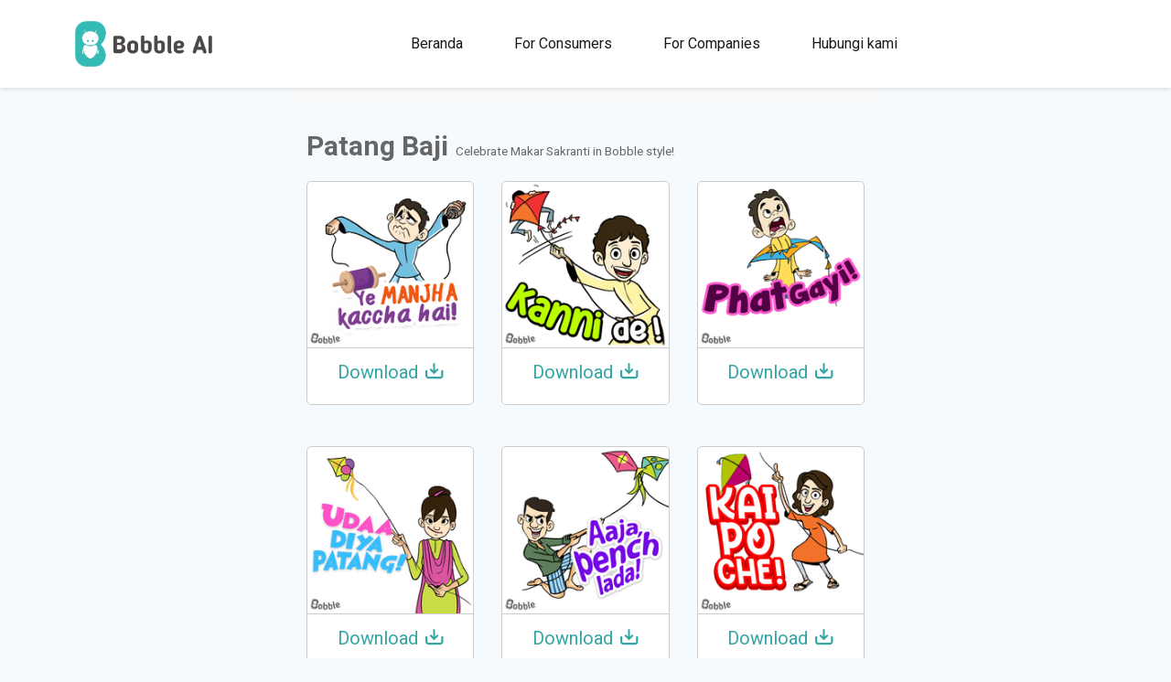

--- FILE ---
content_type: text/html; charset=utf-8
request_url: https://www.bobble.ai/id/stickerstore/detail?name=Patang%20Baji-77
body_size: 8919
content:
<!DOCTYPE html><html><head><meta charSet="utf-8"/><meta name="viewport" content="width=device-width"/><link rel="icon" type="image/ico" href="/images/favicon/favicon.ico"/><link rel="shortcut icon" type="image/ico" href="/images/favicon/favicon.ico"/><link rel="preconnect" href="https://fonts.googleapis.com"/><link rel="preconnect" href="https://fonts.gstatic.com"/><title>Patang Baji - Free Bobble Stickers!</title><meta name="description" content="Quirky Conversation Starters. Replace these stickers with your head and share the awesomeness. Install Bobble Keyboard on your phone now &amp; experience yourself"/><meta property="fb:app:id" content="287444234607264"/><meta property="og:type" content="website"/><meta property="og:image:width" content="700"/><meta property="og:site_name" content="https://bobble.ai"/><meta property="al:android:package" content="com.touchtalent.bobbleapp"/><meta property="al:android:app_name" content="Bobble Indic Keyboard, AI Camera, Personal GIFs &amp; Stickers"/><meta property="al:android:url" content="bobbleapp://"/><meta property="al:iphone:app_store_id" content="972432964"/><meta property="al:iphone:app_name" content="Bobble Indic Keyboard, AI Camera, Personal GIFs &amp; Stickers"/><meta property="al:iphone:url" content="bobbleapp://"/><meta property="al:ipad:app_store_id" content="972432964"/><meta property="al:ipad:app_name" content="Bobble Indic Keyboard, AI Camera, Personal GIFs &amp; Stickers"/><meta property="al:ipad:url" content="bobbleapp://"/><meta name="twitter:domain" content="https://bobble.ai"/><meta name="twitter:site" content="@BobbleApp"/><meta name="twitter:card" content="summary_large_image"/><meta name="twitter:app:url:googleplay" content="bobbleapp://"/><meta name="twitter:app:id:googleplay" content="com.touchtalent.bobbleapp"/><meta name="twitter:app:name:googleplay" content="Bobble Indic Keyboard, AI Camera, Personal GIFs &amp; Stickers"/><meta name="twitter:app:url:iphone" content="bobbleapp://"/><meta name="twitter:app:id:iphone" content="972432964"/><meta name="twitter:app:name:iphone" content="Bobble Indic Keyboard, AI Camera, Personal GIFs &amp; Stickers"/><meta name="twitter:app:url:ipad" content="bobbleapp://"/><meta name="twitter:app:id:ipad" content="972432964"/><meta name="twitter:app:name:ipad" content="Bobble Indic Keyboard, AI Camera, Personal GIFs &amp; Stickers"/><meta property="og:title" content="Patang Baji - Free Bobble Stickers!"/><meta property="og:description" content="Quirky Conversation Starters. Replace these stickers with your head and share the awesomeness. Install Bobble Keyboard on your phone now &amp; experience yourself"/><meta property="og:image" content="https://sticker-categories.bobblekeyboard.net/xxhdpi/sticker_category_banner_image_572062a417c16.jpg"/><meta property="og:url" content="http://www.bobble.ai/id/stickerstore/detail?name=Patang%20Baji-77"/><meta name="twitter:title" content="Patang Baji - Free Bobble Stickers!"/><meta name="twitter:description" content="Quirky Conversation Starters. Replace these stickers with your head and share the awesomeness. Install Bobble Keyboard on your phone now &amp; experience yourself"/><meta name="twitter:image" content="https://sticker-categories.bobblekeyboard.net/xxhdpi/sticker_category_banner_image_572062a417c16.jpg"/><meta name="twitter:url" content="http://www.bobble.ai/id/stickerstore/detail?name=Patang%20Baji-77"/><script type="application/ld+json">{"@context":"http://schema.org","@type":"ImageGallery","name":"Patang Baji","url":"https://www.bobble.ai/en/stickerstore/detail?name=Patang Baji-77","description":"Celebrate Makar Sakranti in Bobble style!","keywords":"Celebrate Makar Sakranti in Bobble style!","associatedMedia":[{"@type":"ImageObject","contentUrl":"https://stickers.bobblekeyboard.net/sticker-images-without-text/png/hdpi/image-a3260bcb-4227-4720-b8fc-59e19df60a37.png"},{"@type":"ImageObject","contentUrl":"https://stickers.bobblekeyboard.net/sticker-images-without-text/png/hdpi/image-08a4a395-d09a-4988-9f05-9062aab71773.png"},{"@type":"ImageObject","contentUrl":"https://stickers.bobblekeyboard.net/sticker-images-without-text/png/hdpi/image-848a71fd-c98e-4132-bdff-30aeebcd6e28.png"},{"@type":"ImageObject","contentUrl":"https://stickers.bobblekeyboard.net/sticker-images-without-text/png/hdpi/image-b7052f5e-6a4f-4db6-bcc5-67b474cbffac.png"},{"@type":"ImageObject","contentUrl":"https://stickers.bobblekeyboard.net/sticker-images-without-text/png/hdpi/image-65c3586f-7479-4498-8b46-b91f9296e88e.png"},{"@type":"ImageObject","contentUrl":"https://stickers.bobblekeyboard.net/sticker-images-without-text/png/hdpi/image-023df6f8-efa1-416e-9f28-d22b2ab42ec8.png"},{"@type":"ImageObject","contentUrl":"https://stickers.bobblekeyboard.net/sticker-images-without-text/png/hdpi/image-a6db1525-ef72-4e6a-a918-3c50aa59a8ca.png"},{"@type":"ImageObject","contentUrl":"https://stickers.bobblekeyboard.net/sticker-images-without-text/png/hdpi/image-4ccce585-9eb0-4070-851e-0eb67dd27b70.png"},{"@type":"ImageObject","contentUrl":"https://stickers.bobblekeyboard.net/sticker-images-without-text/png/hdpi/image-bd1fcca3-add8-4af8-bc51-58402e0e05d9.png"},{"@type":"ImageObject","contentUrl":"https://stickers.bobblekeyboard.net/sticker-images-without-text/png/hdpi/image-c6ef2423-df9e-4d0e-b08b-1a9f48242c52.png"},{"@type":"ImageObject","contentUrl":"https://stickers.bobblekeyboard.net/sticker-images-without-text/png/hdpi/image-0ab5a29d-c85c-4364-a978-9f5bad19a157.png"},{"@type":"ImageObject","contentUrl":"https://stickers.bobblekeyboard.net/sticker-images-without-text/png/hdpi/image-474a8f6d-3e53-4c05-8f82-3921878e67b6.png"}]}</script><meta name="next-head-count" content="44"/><noscript><img height="1" width="1" style="display:none" src="https://www.facebook.com/tr?id=699509694500087&amp;ev=PageView&amp;noscript=1"/></noscript><link rel="preconnect" href="https://fonts.gstatic.com" crossorigin /><link rel="preload" href="/_next/static/css/f7a42802064c3433.css" as="style"/><link rel="stylesheet" href="/_next/static/css/f7a42802064c3433.css" data-n-g=""/><noscript data-n-css=""></noscript><script defer="" nomodule="" src="/_next/static/chunks/polyfills-c67a75d1b6f99dc8.js"></script><script src="/_next/static/chunks/webpack-86f4a85e96be4511.js" defer=""></script><script src="/_next/static/chunks/framework-8fe9cb8b81506896.js" defer=""></script><script src="/_next/static/chunks/main-352be0c51edb2d30.js" defer=""></script><script src="/_next/static/chunks/pages/_app-5fda023b2687f1aa.js" defer=""></script><script src="/_next/static/chunks/1453-e934d955019ea563.js" defer=""></script><script src="/_next/static/chunks/9669-76100e82798009ad.js" defer=""></script><script src="/_next/static/chunks/9722-700933a5def8b91c.js" defer=""></script><script src="/_next/static/chunks/6753-647563119f5369e6.js" defer=""></script><script src="/_next/static/chunks/953-f85a8f487a68b684.js" defer=""></script><script src="/_next/static/chunks/6461-e60ea63544a8912e.js" defer=""></script><script src="/_next/static/chunks/3026-21507986156b8caa.js" defer=""></script><script src="/_next/static/chunks/8237-3436e3b10aecded8.js" defer=""></script><script src="/_next/static/chunks/pages/%5Blang%5D/stickerstore/detail-a3cdbc707c81f624.js" defer=""></script><script src="/_next/static/9SUfKTyIy1pXOdAZuvcMI/_buildManifest.js" defer=""></script><script src="/_next/static/9SUfKTyIy1pXOdAZuvcMI/_ssgManifest.js" defer=""></script><style data-href="https://fonts.googleapis.com/css2?family=Roboto:wght@300;400;500;700;900&display=swap">@font-face{font-family:'Roboto';font-style:normal;font-weight:300;font-stretch:normal;font-display:swap;src:url(https://fonts.gstatic.com/l/font?kit=KFOMCnqEu92Fr1ME7kSn66aGLdTylUAMQXC89YmC2DPNWuaabWmQ&skey=a0a0114a1dcab3ac&v=v50) format('woff')}@font-face{font-family:'Roboto';font-style:normal;font-weight:400;font-stretch:normal;font-display:swap;src:url(https://fonts.gstatic.com/l/font?kit=KFOMCnqEu92Fr1ME7kSn66aGLdTylUAMQXC89YmC2DPNWubEbWmQ&skey=a0a0114a1dcab3ac&v=v50) format('woff')}@font-face{font-family:'Roboto';font-style:normal;font-weight:500;font-stretch:normal;font-display:swap;src:url(https://fonts.gstatic.com/l/font?kit=KFOMCnqEu92Fr1ME7kSn66aGLdTylUAMQXC89YmC2DPNWub2bWmQ&skey=a0a0114a1dcab3ac&v=v50) format('woff')}@font-face{font-family:'Roboto';font-style:normal;font-weight:700;font-stretch:normal;font-display:swap;src:url(https://fonts.gstatic.com/l/font?kit=KFOMCnqEu92Fr1ME7kSn66aGLdTylUAMQXC89YmC2DPNWuYjammQ&skey=a0a0114a1dcab3ac&v=v50) format('woff')}@font-face{font-family:'Roboto';font-style:normal;font-weight:900;font-stretch:normal;font-display:swap;src:url(https://fonts.gstatic.com/l/font?kit=KFOMCnqEu92Fr1ME7kSn66aGLdTylUAMQXC89YmC2DPNWuZtammQ&skey=a0a0114a1dcab3ac&v=v50) format('woff')}@font-face{font-family:'Roboto';font-style:normal;font-weight:300;font-stretch:100%;font-display:swap;src:url(https://fonts.gstatic.com/s/roboto/v50/KFO7CnqEu92Fr1ME7kSn66aGLdTylUAMa3GUBHMdazTgWw.woff2) format('woff2');unicode-range:U+0460-052F,U+1C80-1C8A,U+20B4,U+2DE0-2DFF,U+A640-A69F,U+FE2E-FE2F}@font-face{font-family:'Roboto';font-style:normal;font-weight:300;font-stretch:100%;font-display:swap;src:url(https://fonts.gstatic.com/s/roboto/v50/KFO7CnqEu92Fr1ME7kSn66aGLdTylUAMa3iUBHMdazTgWw.woff2) format('woff2');unicode-range:U+0301,U+0400-045F,U+0490-0491,U+04B0-04B1,U+2116}@font-face{font-family:'Roboto';font-style:normal;font-weight:300;font-stretch:100%;font-display:swap;src:url(https://fonts.gstatic.com/s/roboto/v50/KFO7CnqEu92Fr1ME7kSn66aGLdTylUAMa3CUBHMdazTgWw.woff2) format('woff2');unicode-range:U+1F00-1FFF}@font-face{font-family:'Roboto';font-style:normal;font-weight:300;font-stretch:100%;font-display:swap;src:url(https://fonts.gstatic.com/s/roboto/v50/KFO7CnqEu92Fr1ME7kSn66aGLdTylUAMa3-UBHMdazTgWw.woff2) format('woff2');unicode-range:U+0370-0377,U+037A-037F,U+0384-038A,U+038C,U+038E-03A1,U+03A3-03FF}@font-face{font-family:'Roboto';font-style:normal;font-weight:300;font-stretch:100%;font-display:swap;src:url(https://fonts.gstatic.com/s/roboto/v50/KFO7CnqEu92Fr1ME7kSn66aGLdTylUAMawCUBHMdazTgWw.woff2) format('woff2');unicode-range:U+0302-0303,U+0305,U+0307-0308,U+0310,U+0312,U+0315,U+031A,U+0326-0327,U+032C,U+032F-0330,U+0332-0333,U+0338,U+033A,U+0346,U+034D,U+0391-03A1,U+03A3-03A9,U+03B1-03C9,U+03D1,U+03D5-03D6,U+03F0-03F1,U+03F4-03F5,U+2016-2017,U+2034-2038,U+203C,U+2040,U+2043,U+2047,U+2050,U+2057,U+205F,U+2070-2071,U+2074-208E,U+2090-209C,U+20D0-20DC,U+20E1,U+20E5-20EF,U+2100-2112,U+2114-2115,U+2117-2121,U+2123-214F,U+2190,U+2192,U+2194-21AE,U+21B0-21E5,U+21F1-21F2,U+21F4-2211,U+2213-2214,U+2216-22FF,U+2308-230B,U+2310,U+2319,U+231C-2321,U+2336-237A,U+237C,U+2395,U+239B-23B7,U+23D0,U+23DC-23E1,U+2474-2475,U+25AF,U+25B3,U+25B7,U+25BD,U+25C1,U+25CA,U+25CC,U+25FB,U+266D-266F,U+27C0-27FF,U+2900-2AFF,U+2B0E-2B11,U+2B30-2B4C,U+2BFE,U+3030,U+FF5B,U+FF5D,U+1D400-1D7FF,U+1EE00-1EEFF}@font-face{font-family:'Roboto';font-style:normal;font-weight:300;font-stretch:100%;font-display:swap;src:url(https://fonts.gstatic.com/s/roboto/v50/KFO7CnqEu92Fr1ME7kSn66aGLdTylUAMaxKUBHMdazTgWw.woff2) format('woff2');unicode-range:U+0001-000C,U+000E-001F,U+007F-009F,U+20DD-20E0,U+20E2-20E4,U+2150-218F,U+2190,U+2192,U+2194-2199,U+21AF,U+21E6-21F0,U+21F3,U+2218-2219,U+2299,U+22C4-22C6,U+2300-243F,U+2440-244A,U+2460-24FF,U+25A0-27BF,U+2800-28FF,U+2921-2922,U+2981,U+29BF,U+29EB,U+2B00-2BFF,U+4DC0-4DFF,U+FFF9-FFFB,U+10140-1018E,U+10190-1019C,U+101A0,U+101D0-101FD,U+102E0-102FB,U+10E60-10E7E,U+1D2C0-1D2D3,U+1D2E0-1D37F,U+1F000-1F0FF,U+1F100-1F1AD,U+1F1E6-1F1FF,U+1F30D-1F30F,U+1F315,U+1F31C,U+1F31E,U+1F320-1F32C,U+1F336,U+1F378,U+1F37D,U+1F382,U+1F393-1F39F,U+1F3A7-1F3A8,U+1F3AC-1F3AF,U+1F3C2,U+1F3C4-1F3C6,U+1F3CA-1F3CE,U+1F3D4-1F3E0,U+1F3ED,U+1F3F1-1F3F3,U+1F3F5-1F3F7,U+1F408,U+1F415,U+1F41F,U+1F426,U+1F43F,U+1F441-1F442,U+1F444,U+1F446-1F449,U+1F44C-1F44E,U+1F453,U+1F46A,U+1F47D,U+1F4A3,U+1F4B0,U+1F4B3,U+1F4B9,U+1F4BB,U+1F4BF,U+1F4C8-1F4CB,U+1F4D6,U+1F4DA,U+1F4DF,U+1F4E3-1F4E6,U+1F4EA-1F4ED,U+1F4F7,U+1F4F9-1F4FB,U+1F4FD-1F4FE,U+1F503,U+1F507-1F50B,U+1F50D,U+1F512-1F513,U+1F53E-1F54A,U+1F54F-1F5FA,U+1F610,U+1F650-1F67F,U+1F687,U+1F68D,U+1F691,U+1F694,U+1F698,U+1F6AD,U+1F6B2,U+1F6B9-1F6BA,U+1F6BC,U+1F6C6-1F6CF,U+1F6D3-1F6D7,U+1F6E0-1F6EA,U+1F6F0-1F6F3,U+1F6F7-1F6FC,U+1F700-1F7FF,U+1F800-1F80B,U+1F810-1F847,U+1F850-1F859,U+1F860-1F887,U+1F890-1F8AD,U+1F8B0-1F8BB,U+1F8C0-1F8C1,U+1F900-1F90B,U+1F93B,U+1F946,U+1F984,U+1F996,U+1F9E9,U+1FA00-1FA6F,U+1FA70-1FA7C,U+1FA80-1FA89,U+1FA8F-1FAC6,U+1FACE-1FADC,U+1FADF-1FAE9,U+1FAF0-1FAF8,U+1FB00-1FBFF}@font-face{font-family:'Roboto';font-style:normal;font-weight:300;font-stretch:100%;font-display:swap;src:url(https://fonts.gstatic.com/s/roboto/v50/KFO7CnqEu92Fr1ME7kSn66aGLdTylUAMa3OUBHMdazTgWw.woff2) format('woff2');unicode-range:U+0102-0103,U+0110-0111,U+0128-0129,U+0168-0169,U+01A0-01A1,U+01AF-01B0,U+0300-0301,U+0303-0304,U+0308-0309,U+0323,U+0329,U+1EA0-1EF9,U+20AB}@font-face{font-family:'Roboto';font-style:normal;font-weight:300;font-stretch:100%;font-display:swap;src:url(https://fonts.gstatic.com/s/roboto/v50/KFO7CnqEu92Fr1ME7kSn66aGLdTylUAMa3KUBHMdazTgWw.woff2) format('woff2');unicode-range:U+0100-02BA,U+02BD-02C5,U+02C7-02CC,U+02CE-02D7,U+02DD-02FF,U+0304,U+0308,U+0329,U+1D00-1DBF,U+1E00-1E9F,U+1EF2-1EFF,U+2020,U+20A0-20AB,U+20AD-20C0,U+2113,U+2C60-2C7F,U+A720-A7FF}@font-face{font-family:'Roboto';font-style:normal;font-weight:300;font-stretch:100%;font-display:swap;src:url(https://fonts.gstatic.com/s/roboto/v50/KFO7CnqEu92Fr1ME7kSn66aGLdTylUAMa3yUBHMdazQ.woff2) format('woff2');unicode-range:U+0000-00FF,U+0131,U+0152-0153,U+02BB-02BC,U+02C6,U+02DA,U+02DC,U+0304,U+0308,U+0329,U+2000-206F,U+20AC,U+2122,U+2191,U+2193,U+2212,U+2215,U+FEFF,U+FFFD}@font-face{font-family:'Roboto';font-style:normal;font-weight:400;font-stretch:100%;font-display:swap;src:url(https://fonts.gstatic.com/s/roboto/v50/KFO7CnqEu92Fr1ME7kSn66aGLdTylUAMa3GUBHMdazTgWw.woff2) format('woff2');unicode-range:U+0460-052F,U+1C80-1C8A,U+20B4,U+2DE0-2DFF,U+A640-A69F,U+FE2E-FE2F}@font-face{font-family:'Roboto';font-style:normal;font-weight:400;font-stretch:100%;font-display:swap;src:url(https://fonts.gstatic.com/s/roboto/v50/KFO7CnqEu92Fr1ME7kSn66aGLdTylUAMa3iUBHMdazTgWw.woff2) format('woff2');unicode-range:U+0301,U+0400-045F,U+0490-0491,U+04B0-04B1,U+2116}@font-face{font-family:'Roboto';font-style:normal;font-weight:400;font-stretch:100%;font-display:swap;src:url(https://fonts.gstatic.com/s/roboto/v50/KFO7CnqEu92Fr1ME7kSn66aGLdTylUAMa3CUBHMdazTgWw.woff2) format('woff2');unicode-range:U+1F00-1FFF}@font-face{font-family:'Roboto';font-style:normal;font-weight:400;font-stretch:100%;font-display:swap;src:url(https://fonts.gstatic.com/s/roboto/v50/KFO7CnqEu92Fr1ME7kSn66aGLdTylUAMa3-UBHMdazTgWw.woff2) format('woff2');unicode-range:U+0370-0377,U+037A-037F,U+0384-038A,U+038C,U+038E-03A1,U+03A3-03FF}@font-face{font-family:'Roboto';font-style:normal;font-weight:400;font-stretch:100%;font-display:swap;src:url(https://fonts.gstatic.com/s/roboto/v50/KFO7CnqEu92Fr1ME7kSn66aGLdTylUAMawCUBHMdazTgWw.woff2) format('woff2');unicode-range:U+0302-0303,U+0305,U+0307-0308,U+0310,U+0312,U+0315,U+031A,U+0326-0327,U+032C,U+032F-0330,U+0332-0333,U+0338,U+033A,U+0346,U+034D,U+0391-03A1,U+03A3-03A9,U+03B1-03C9,U+03D1,U+03D5-03D6,U+03F0-03F1,U+03F4-03F5,U+2016-2017,U+2034-2038,U+203C,U+2040,U+2043,U+2047,U+2050,U+2057,U+205F,U+2070-2071,U+2074-208E,U+2090-209C,U+20D0-20DC,U+20E1,U+20E5-20EF,U+2100-2112,U+2114-2115,U+2117-2121,U+2123-214F,U+2190,U+2192,U+2194-21AE,U+21B0-21E5,U+21F1-21F2,U+21F4-2211,U+2213-2214,U+2216-22FF,U+2308-230B,U+2310,U+2319,U+231C-2321,U+2336-237A,U+237C,U+2395,U+239B-23B7,U+23D0,U+23DC-23E1,U+2474-2475,U+25AF,U+25B3,U+25B7,U+25BD,U+25C1,U+25CA,U+25CC,U+25FB,U+266D-266F,U+27C0-27FF,U+2900-2AFF,U+2B0E-2B11,U+2B30-2B4C,U+2BFE,U+3030,U+FF5B,U+FF5D,U+1D400-1D7FF,U+1EE00-1EEFF}@font-face{font-family:'Roboto';font-style:normal;font-weight:400;font-stretch:100%;font-display:swap;src:url(https://fonts.gstatic.com/s/roboto/v50/KFO7CnqEu92Fr1ME7kSn66aGLdTylUAMaxKUBHMdazTgWw.woff2) format('woff2');unicode-range:U+0001-000C,U+000E-001F,U+007F-009F,U+20DD-20E0,U+20E2-20E4,U+2150-218F,U+2190,U+2192,U+2194-2199,U+21AF,U+21E6-21F0,U+21F3,U+2218-2219,U+2299,U+22C4-22C6,U+2300-243F,U+2440-244A,U+2460-24FF,U+25A0-27BF,U+2800-28FF,U+2921-2922,U+2981,U+29BF,U+29EB,U+2B00-2BFF,U+4DC0-4DFF,U+FFF9-FFFB,U+10140-1018E,U+10190-1019C,U+101A0,U+101D0-101FD,U+102E0-102FB,U+10E60-10E7E,U+1D2C0-1D2D3,U+1D2E0-1D37F,U+1F000-1F0FF,U+1F100-1F1AD,U+1F1E6-1F1FF,U+1F30D-1F30F,U+1F315,U+1F31C,U+1F31E,U+1F320-1F32C,U+1F336,U+1F378,U+1F37D,U+1F382,U+1F393-1F39F,U+1F3A7-1F3A8,U+1F3AC-1F3AF,U+1F3C2,U+1F3C4-1F3C6,U+1F3CA-1F3CE,U+1F3D4-1F3E0,U+1F3ED,U+1F3F1-1F3F3,U+1F3F5-1F3F7,U+1F408,U+1F415,U+1F41F,U+1F426,U+1F43F,U+1F441-1F442,U+1F444,U+1F446-1F449,U+1F44C-1F44E,U+1F453,U+1F46A,U+1F47D,U+1F4A3,U+1F4B0,U+1F4B3,U+1F4B9,U+1F4BB,U+1F4BF,U+1F4C8-1F4CB,U+1F4D6,U+1F4DA,U+1F4DF,U+1F4E3-1F4E6,U+1F4EA-1F4ED,U+1F4F7,U+1F4F9-1F4FB,U+1F4FD-1F4FE,U+1F503,U+1F507-1F50B,U+1F50D,U+1F512-1F513,U+1F53E-1F54A,U+1F54F-1F5FA,U+1F610,U+1F650-1F67F,U+1F687,U+1F68D,U+1F691,U+1F694,U+1F698,U+1F6AD,U+1F6B2,U+1F6B9-1F6BA,U+1F6BC,U+1F6C6-1F6CF,U+1F6D3-1F6D7,U+1F6E0-1F6EA,U+1F6F0-1F6F3,U+1F6F7-1F6FC,U+1F700-1F7FF,U+1F800-1F80B,U+1F810-1F847,U+1F850-1F859,U+1F860-1F887,U+1F890-1F8AD,U+1F8B0-1F8BB,U+1F8C0-1F8C1,U+1F900-1F90B,U+1F93B,U+1F946,U+1F984,U+1F996,U+1F9E9,U+1FA00-1FA6F,U+1FA70-1FA7C,U+1FA80-1FA89,U+1FA8F-1FAC6,U+1FACE-1FADC,U+1FADF-1FAE9,U+1FAF0-1FAF8,U+1FB00-1FBFF}@font-face{font-family:'Roboto';font-style:normal;font-weight:400;font-stretch:100%;font-display:swap;src:url(https://fonts.gstatic.com/s/roboto/v50/KFO7CnqEu92Fr1ME7kSn66aGLdTylUAMa3OUBHMdazTgWw.woff2) format('woff2');unicode-range:U+0102-0103,U+0110-0111,U+0128-0129,U+0168-0169,U+01A0-01A1,U+01AF-01B0,U+0300-0301,U+0303-0304,U+0308-0309,U+0323,U+0329,U+1EA0-1EF9,U+20AB}@font-face{font-family:'Roboto';font-style:normal;font-weight:400;font-stretch:100%;font-display:swap;src:url(https://fonts.gstatic.com/s/roboto/v50/KFO7CnqEu92Fr1ME7kSn66aGLdTylUAMa3KUBHMdazTgWw.woff2) format('woff2');unicode-range:U+0100-02BA,U+02BD-02C5,U+02C7-02CC,U+02CE-02D7,U+02DD-02FF,U+0304,U+0308,U+0329,U+1D00-1DBF,U+1E00-1E9F,U+1EF2-1EFF,U+2020,U+20A0-20AB,U+20AD-20C0,U+2113,U+2C60-2C7F,U+A720-A7FF}@font-face{font-family:'Roboto';font-style:normal;font-weight:400;font-stretch:100%;font-display:swap;src:url(https://fonts.gstatic.com/s/roboto/v50/KFO7CnqEu92Fr1ME7kSn66aGLdTylUAMa3yUBHMdazQ.woff2) format('woff2');unicode-range:U+0000-00FF,U+0131,U+0152-0153,U+02BB-02BC,U+02C6,U+02DA,U+02DC,U+0304,U+0308,U+0329,U+2000-206F,U+20AC,U+2122,U+2191,U+2193,U+2212,U+2215,U+FEFF,U+FFFD}@font-face{font-family:'Roboto';font-style:normal;font-weight:500;font-stretch:100%;font-display:swap;src:url(https://fonts.gstatic.com/s/roboto/v50/KFO7CnqEu92Fr1ME7kSn66aGLdTylUAMa3GUBHMdazTgWw.woff2) format('woff2');unicode-range:U+0460-052F,U+1C80-1C8A,U+20B4,U+2DE0-2DFF,U+A640-A69F,U+FE2E-FE2F}@font-face{font-family:'Roboto';font-style:normal;font-weight:500;font-stretch:100%;font-display:swap;src:url(https://fonts.gstatic.com/s/roboto/v50/KFO7CnqEu92Fr1ME7kSn66aGLdTylUAMa3iUBHMdazTgWw.woff2) format('woff2');unicode-range:U+0301,U+0400-045F,U+0490-0491,U+04B0-04B1,U+2116}@font-face{font-family:'Roboto';font-style:normal;font-weight:500;font-stretch:100%;font-display:swap;src:url(https://fonts.gstatic.com/s/roboto/v50/KFO7CnqEu92Fr1ME7kSn66aGLdTylUAMa3CUBHMdazTgWw.woff2) format('woff2');unicode-range:U+1F00-1FFF}@font-face{font-family:'Roboto';font-style:normal;font-weight:500;font-stretch:100%;font-display:swap;src:url(https://fonts.gstatic.com/s/roboto/v50/KFO7CnqEu92Fr1ME7kSn66aGLdTylUAMa3-UBHMdazTgWw.woff2) format('woff2');unicode-range:U+0370-0377,U+037A-037F,U+0384-038A,U+038C,U+038E-03A1,U+03A3-03FF}@font-face{font-family:'Roboto';font-style:normal;font-weight:500;font-stretch:100%;font-display:swap;src:url(https://fonts.gstatic.com/s/roboto/v50/KFO7CnqEu92Fr1ME7kSn66aGLdTylUAMawCUBHMdazTgWw.woff2) format('woff2');unicode-range:U+0302-0303,U+0305,U+0307-0308,U+0310,U+0312,U+0315,U+031A,U+0326-0327,U+032C,U+032F-0330,U+0332-0333,U+0338,U+033A,U+0346,U+034D,U+0391-03A1,U+03A3-03A9,U+03B1-03C9,U+03D1,U+03D5-03D6,U+03F0-03F1,U+03F4-03F5,U+2016-2017,U+2034-2038,U+203C,U+2040,U+2043,U+2047,U+2050,U+2057,U+205F,U+2070-2071,U+2074-208E,U+2090-209C,U+20D0-20DC,U+20E1,U+20E5-20EF,U+2100-2112,U+2114-2115,U+2117-2121,U+2123-214F,U+2190,U+2192,U+2194-21AE,U+21B0-21E5,U+21F1-21F2,U+21F4-2211,U+2213-2214,U+2216-22FF,U+2308-230B,U+2310,U+2319,U+231C-2321,U+2336-237A,U+237C,U+2395,U+239B-23B7,U+23D0,U+23DC-23E1,U+2474-2475,U+25AF,U+25B3,U+25B7,U+25BD,U+25C1,U+25CA,U+25CC,U+25FB,U+266D-266F,U+27C0-27FF,U+2900-2AFF,U+2B0E-2B11,U+2B30-2B4C,U+2BFE,U+3030,U+FF5B,U+FF5D,U+1D400-1D7FF,U+1EE00-1EEFF}@font-face{font-family:'Roboto';font-style:normal;font-weight:500;font-stretch:100%;font-display:swap;src:url(https://fonts.gstatic.com/s/roboto/v50/KFO7CnqEu92Fr1ME7kSn66aGLdTylUAMaxKUBHMdazTgWw.woff2) format('woff2');unicode-range:U+0001-000C,U+000E-001F,U+007F-009F,U+20DD-20E0,U+20E2-20E4,U+2150-218F,U+2190,U+2192,U+2194-2199,U+21AF,U+21E6-21F0,U+21F3,U+2218-2219,U+2299,U+22C4-22C6,U+2300-243F,U+2440-244A,U+2460-24FF,U+25A0-27BF,U+2800-28FF,U+2921-2922,U+2981,U+29BF,U+29EB,U+2B00-2BFF,U+4DC0-4DFF,U+FFF9-FFFB,U+10140-1018E,U+10190-1019C,U+101A0,U+101D0-101FD,U+102E0-102FB,U+10E60-10E7E,U+1D2C0-1D2D3,U+1D2E0-1D37F,U+1F000-1F0FF,U+1F100-1F1AD,U+1F1E6-1F1FF,U+1F30D-1F30F,U+1F315,U+1F31C,U+1F31E,U+1F320-1F32C,U+1F336,U+1F378,U+1F37D,U+1F382,U+1F393-1F39F,U+1F3A7-1F3A8,U+1F3AC-1F3AF,U+1F3C2,U+1F3C4-1F3C6,U+1F3CA-1F3CE,U+1F3D4-1F3E0,U+1F3ED,U+1F3F1-1F3F3,U+1F3F5-1F3F7,U+1F408,U+1F415,U+1F41F,U+1F426,U+1F43F,U+1F441-1F442,U+1F444,U+1F446-1F449,U+1F44C-1F44E,U+1F453,U+1F46A,U+1F47D,U+1F4A3,U+1F4B0,U+1F4B3,U+1F4B9,U+1F4BB,U+1F4BF,U+1F4C8-1F4CB,U+1F4D6,U+1F4DA,U+1F4DF,U+1F4E3-1F4E6,U+1F4EA-1F4ED,U+1F4F7,U+1F4F9-1F4FB,U+1F4FD-1F4FE,U+1F503,U+1F507-1F50B,U+1F50D,U+1F512-1F513,U+1F53E-1F54A,U+1F54F-1F5FA,U+1F610,U+1F650-1F67F,U+1F687,U+1F68D,U+1F691,U+1F694,U+1F698,U+1F6AD,U+1F6B2,U+1F6B9-1F6BA,U+1F6BC,U+1F6C6-1F6CF,U+1F6D3-1F6D7,U+1F6E0-1F6EA,U+1F6F0-1F6F3,U+1F6F7-1F6FC,U+1F700-1F7FF,U+1F800-1F80B,U+1F810-1F847,U+1F850-1F859,U+1F860-1F887,U+1F890-1F8AD,U+1F8B0-1F8BB,U+1F8C0-1F8C1,U+1F900-1F90B,U+1F93B,U+1F946,U+1F984,U+1F996,U+1F9E9,U+1FA00-1FA6F,U+1FA70-1FA7C,U+1FA80-1FA89,U+1FA8F-1FAC6,U+1FACE-1FADC,U+1FADF-1FAE9,U+1FAF0-1FAF8,U+1FB00-1FBFF}@font-face{font-family:'Roboto';font-style:normal;font-weight:500;font-stretch:100%;font-display:swap;src:url(https://fonts.gstatic.com/s/roboto/v50/KFO7CnqEu92Fr1ME7kSn66aGLdTylUAMa3OUBHMdazTgWw.woff2) format('woff2');unicode-range:U+0102-0103,U+0110-0111,U+0128-0129,U+0168-0169,U+01A0-01A1,U+01AF-01B0,U+0300-0301,U+0303-0304,U+0308-0309,U+0323,U+0329,U+1EA0-1EF9,U+20AB}@font-face{font-family:'Roboto';font-style:normal;font-weight:500;font-stretch:100%;font-display:swap;src:url(https://fonts.gstatic.com/s/roboto/v50/KFO7CnqEu92Fr1ME7kSn66aGLdTylUAMa3KUBHMdazTgWw.woff2) format('woff2');unicode-range:U+0100-02BA,U+02BD-02C5,U+02C7-02CC,U+02CE-02D7,U+02DD-02FF,U+0304,U+0308,U+0329,U+1D00-1DBF,U+1E00-1E9F,U+1EF2-1EFF,U+2020,U+20A0-20AB,U+20AD-20C0,U+2113,U+2C60-2C7F,U+A720-A7FF}@font-face{font-family:'Roboto';font-style:normal;font-weight:500;font-stretch:100%;font-display:swap;src:url(https://fonts.gstatic.com/s/roboto/v50/KFO7CnqEu92Fr1ME7kSn66aGLdTylUAMa3yUBHMdazQ.woff2) format('woff2');unicode-range:U+0000-00FF,U+0131,U+0152-0153,U+02BB-02BC,U+02C6,U+02DA,U+02DC,U+0304,U+0308,U+0329,U+2000-206F,U+20AC,U+2122,U+2191,U+2193,U+2212,U+2215,U+FEFF,U+FFFD}@font-face{font-family:'Roboto';font-style:normal;font-weight:700;font-stretch:100%;font-display:swap;src:url(https://fonts.gstatic.com/s/roboto/v50/KFO7CnqEu92Fr1ME7kSn66aGLdTylUAMa3GUBHMdazTgWw.woff2) format('woff2');unicode-range:U+0460-052F,U+1C80-1C8A,U+20B4,U+2DE0-2DFF,U+A640-A69F,U+FE2E-FE2F}@font-face{font-family:'Roboto';font-style:normal;font-weight:700;font-stretch:100%;font-display:swap;src:url(https://fonts.gstatic.com/s/roboto/v50/KFO7CnqEu92Fr1ME7kSn66aGLdTylUAMa3iUBHMdazTgWw.woff2) format('woff2');unicode-range:U+0301,U+0400-045F,U+0490-0491,U+04B0-04B1,U+2116}@font-face{font-family:'Roboto';font-style:normal;font-weight:700;font-stretch:100%;font-display:swap;src:url(https://fonts.gstatic.com/s/roboto/v50/KFO7CnqEu92Fr1ME7kSn66aGLdTylUAMa3CUBHMdazTgWw.woff2) format('woff2');unicode-range:U+1F00-1FFF}@font-face{font-family:'Roboto';font-style:normal;font-weight:700;font-stretch:100%;font-display:swap;src:url(https://fonts.gstatic.com/s/roboto/v50/KFO7CnqEu92Fr1ME7kSn66aGLdTylUAMa3-UBHMdazTgWw.woff2) format('woff2');unicode-range:U+0370-0377,U+037A-037F,U+0384-038A,U+038C,U+038E-03A1,U+03A3-03FF}@font-face{font-family:'Roboto';font-style:normal;font-weight:700;font-stretch:100%;font-display:swap;src:url(https://fonts.gstatic.com/s/roboto/v50/KFO7CnqEu92Fr1ME7kSn66aGLdTylUAMawCUBHMdazTgWw.woff2) format('woff2');unicode-range:U+0302-0303,U+0305,U+0307-0308,U+0310,U+0312,U+0315,U+031A,U+0326-0327,U+032C,U+032F-0330,U+0332-0333,U+0338,U+033A,U+0346,U+034D,U+0391-03A1,U+03A3-03A9,U+03B1-03C9,U+03D1,U+03D5-03D6,U+03F0-03F1,U+03F4-03F5,U+2016-2017,U+2034-2038,U+203C,U+2040,U+2043,U+2047,U+2050,U+2057,U+205F,U+2070-2071,U+2074-208E,U+2090-209C,U+20D0-20DC,U+20E1,U+20E5-20EF,U+2100-2112,U+2114-2115,U+2117-2121,U+2123-214F,U+2190,U+2192,U+2194-21AE,U+21B0-21E5,U+21F1-21F2,U+21F4-2211,U+2213-2214,U+2216-22FF,U+2308-230B,U+2310,U+2319,U+231C-2321,U+2336-237A,U+237C,U+2395,U+239B-23B7,U+23D0,U+23DC-23E1,U+2474-2475,U+25AF,U+25B3,U+25B7,U+25BD,U+25C1,U+25CA,U+25CC,U+25FB,U+266D-266F,U+27C0-27FF,U+2900-2AFF,U+2B0E-2B11,U+2B30-2B4C,U+2BFE,U+3030,U+FF5B,U+FF5D,U+1D400-1D7FF,U+1EE00-1EEFF}@font-face{font-family:'Roboto';font-style:normal;font-weight:700;font-stretch:100%;font-display:swap;src:url(https://fonts.gstatic.com/s/roboto/v50/KFO7CnqEu92Fr1ME7kSn66aGLdTylUAMaxKUBHMdazTgWw.woff2) format('woff2');unicode-range:U+0001-000C,U+000E-001F,U+007F-009F,U+20DD-20E0,U+20E2-20E4,U+2150-218F,U+2190,U+2192,U+2194-2199,U+21AF,U+21E6-21F0,U+21F3,U+2218-2219,U+2299,U+22C4-22C6,U+2300-243F,U+2440-244A,U+2460-24FF,U+25A0-27BF,U+2800-28FF,U+2921-2922,U+2981,U+29BF,U+29EB,U+2B00-2BFF,U+4DC0-4DFF,U+FFF9-FFFB,U+10140-1018E,U+10190-1019C,U+101A0,U+101D0-101FD,U+102E0-102FB,U+10E60-10E7E,U+1D2C0-1D2D3,U+1D2E0-1D37F,U+1F000-1F0FF,U+1F100-1F1AD,U+1F1E6-1F1FF,U+1F30D-1F30F,U+1F315,U+1F31C,U+1F31E,U+1F320-1F32C,U+1F336,U+1F378,U+1F37D,U+1F382,U+1F393-1F39F,U+1F3A7-1F3A8,U+1F3AC-1F3AF,U+1F3C2,U+1F3C4-1F3C6,U+1F3CA-1F3CE,U+1F3D4-1F3E0,U+1F3ED,U+1F3F1-1F3F3,U+1F3F5-1F3F7,U+1F408,U+1F415,U+1F41F,U+1F426,U+1F43F,U+1F441-1F442,U+1F444,U+1F446-1F449,U+1F44C-1F44E,U+1F453,U+1F46A,U+1F47D,U+1F4A3,U+1F4B0,U+1F4B3,U+1F4B9,U+1F4BB,U+1F4BF,U+1F4C8-1F4CB,U+1F4D6,U+1F4DA,U+1F4DF,U+1F4E3-1F4E6,U+1F4EA-1F4ED,U+1F4F7,U+1F4F9-1F4FB,U+1F4FD-1F4FE,U+1F503,U+1F507-1F50B,U+1F50D,U+1F512-1F513,U+1F53E-1F54A,U+1F54F-1F5FA,U+1F610,U+1F650-1F67F,U+1F687,U+1F68D,U+1F691,U+1F694,U+1F698,U+1F6AD,U+1F6B2,U+1F6B9-1F6BA,U+1F6BC,U+1F6C6-1F6CF,U+1F6D3-1F6D7,U+1F6E0-1F6EA,U+1F6F0-1F6F3,U+1F6F7-1F6FC,U+1F700-1F7FF,U+1F800-1F80B,U+1F810-1F847,U+1F850-1F859,U+1F860-1F887,U+1F890-1F8AD,U+1F8B0-1F8BB,U+1F8C0-1F8C1,U+1F900-1F90B,U+1F93B,U+1F946,U+1F984,U+1F996,U+1F9E9,U+1FA00-1FA6F,U+1FA70-1FA7C,U+1FA80-1FA89,U+1FA8F-1FAC6,U+1FACE-1FADC,U+1FADF-1FAE9,U+1FAF0-1FAF8,U+1FB00-1FBFF}@font-face{font-family:'Roboto';font-style:normal;font-weight:700;font-stretch:100%;font-display:swap;src:url(https://fonts.gstatic.com/s/roboto/v50/KFO7CnqEu92Fr1ME7kSn66aGLdTylUAMa3OUBHMdazTgWw.woff2) format('woff2');unicode-range:U+0102-0103,U+0110-0111,U+0128-0129,U+0168-0169,U+01A0-01A1,U+01AF-01B0,U+0300-0301,U+0303-0304,U+0308-0309,U+0323,U+0329,U+1EA0-1EF9,U+20AB}@font-face{font-family:'Roboto';font-style:normal;font-weight:700;font-stretch:100%;font-display:swap;src:url(https://fonts.gstatic.com/s/roboto/v50/KFO7CnqEu92Fr1ME7kSn66aGLdTylUAMa3KUBHMdazTgWw.woff2) format('woff2');unicode-range:U+0100-02BA,U+02BD-02C5,U+02C7-02CC,U+02CE-02D7,U+02DD-02FF,U+0304,U+0308,U+0329,U+1D00-1DBF,U+1E00-1E9F,U+1EF2-1EFF,U+2020,U+20A0-20AB,U+20AD-20C0,U+2113,U+2C60-2C7F,U+A720-A7FF}@font-face{font-family:'Roboto';font-style:normal;font-weight:700;font-stretch:100%;font-display:swap;src:url(https://fonts.gstatic.com/s/roboto/v50/KFO7CnqEu92Fr1ME7kSn66aGLdTylUAMa3yUBHMdazQ.woff2) format('woff2');unicode-range:U+0000-00FF,U+0131,U+0152-0153,U+02BB-02BC,U+02C6,U+02DA,U+02DC,U+0304,U+0308,U+0329,U+2000-206F,U+20AC,U+2122,U+2191,U+2193,U+2212,U+2215,U+FEFF,U+FFFD}@font-face{font-family:'Roboto';font-style:normal;font-weight:900;font-stretch:100%;font-display:swap;src:url(https://fonts.gstatic.com/s/roboto/v50/KFO7CnqEu92Fr1ME7kSn66aGLdTylUAMa3GUBHMdazTgWw.woff2) format('woff2');unicode-range:U+0460-052F,U+1C80-1C8A,U+20B4,U+2DE0-2DFF,U+A640-A69F,U+FE2E-FE2F}@font-face{font-family:'Roboto';font-style:normal;font-weight:900;font-stretch:100%;font-display:swap;src:url(https://fonts.gstatic.com/s/roboto/v50/KFO7CnqEu92Fr1ME7kSn66aGLdTylUAMa3iUBHMdazTgWw.woff2) format('woff2');unicode-range:U+0301,U+0400-045F,U+0490-0491,U+04B0-04B1,U+2116}@font-face{font-family:'Roboto';font-style:normal;font-weight:900;font-stretch:100%;font-display:swap;src:url(https://fonts.gstatic.com/s/roboto/v50/KFO7CnqEu92Fr1ME7kSn66aGLdTylUAMa3CUBHMdazTgWw.woff2) format('woff2');unicode-range:U+1F00-1FFF}@font-face{font-family:'Roboto';font-style:normal;font-weight:900;font-stretch:100%;font-display:swap;src:url(https://fonts.gstatic.com/s/roboto/v50/KFO7CnqEu92Fr1ME7kSn66aGLdTylUAMa3-UBHMdazTgWw.woff2) format('woff2');unicode-range:U+0370-0377,U+037A-037F,U+0384-038A,U+038C,U+038E-03A1,U+03A3-03FF}@font-face{font-family:'Roboto';font-style:normal;font-weight:900;font-stretch:100%;font-display:swap;src:url(https://fonts.gstatic.com/s/roboto/v50/KFO7CnqEu92Fr1ME7kSn66aGLdTylUAMawCUBHMdazTgWw.woff2) format('woff2');unicode-range:U+0302-0303,U+0305,U+0307-0308,U+0310,U+0312,U+0315,U+031A,U+0326-0327,U+032C,U+032F-0330,U+0332-0333,U+0338,U+033A,U+0346,U+034D,U+0391-03A1,U+03A3-03A9,U+03B1-03C9,U+03D1,U+03D5-03D6,U+03F0-03F1,U+03F4-03F5,U+2016-2017,U+2034-2038,U+203C,U+2040,U+2043,U+2047,U+2050,U+2057,U+205F,U+2070-2071,U+2074-208E,U+2090-209C,U+20D0-20DC,U+20E1,U+20E5-20EF,U+2100-2112,U+2114-2115,U+2117-2121,U+2123-214F,U+2190,U+2192,U+2194-21AE,U+21B0-21E5,U+21F1-21F2,U+21F4-2211,U+2213-2214,U+2216-22FF,U+2308-230B,U+2310,U+2319,U+231C-2321,U+2336-237A,U+237C,U+2395,U+239B-23B7,U+23D0,U+23DC-23E1,U+2474-2475,U+25AF,U+25B3,U+25B7,U+25BD,U+25C1,U+25CA,U+25CC,U+25FB,U+266D-266F,U+27C0-27FF,U+2900-2AFF,U+2B0E-2B11,U+2B30-2B4C,U+2BFE,U+3030,U+FF5B,U+FF5D,U+1D400-1D7FF,U+1EE00-1EEFF}@font-face{font-family:'Roboto';font-style:normal;font-weight:900;font-stretch:100%;font-display:swap;src:url(https://fonts.gstatic.com/s/roboto/v50/KFO7CnqEu92Fr1ME7kSn66aGLdTylUAMaxKUBHMdazTgWw.woff2) format('woff2');unicode-range:U+0001-000C,U+000E-001F,U+007F-009F,U+20DD-20E0,U+20E2-20E4,U+2150-218F,U+2190,U+2192,U+2194-2199,U+21AF,U+21E6-21F0,U+21F3,U+2218-2219,U+2299,U+22C4-22C6,U+2300-243F,U+2440-244A,U+2460-24FF,U+25A0-27BF,U+2800-28FF,U+2921-2922,U+2981,U+29BF,U+29EB,U+2B00-2BFF,U+4DC0-4DFF,U+FFF9-FFFB,U+10140-1018E,U+10190-1019C,U+101A0,U+101D0-101FD,U+102E0-102FB,U+10E60-10E7E,U+1D2C0-1D2D3,U+1D2E0-1D37F,U+1F000-1F0FF,U+1F100-1F1AD,U+1F1E6-1F1FF,U+1F30D-1F30F,U+1F315,U+1F31C,U+1F31E,U+1F320-1F32C,U+1F336,U+1F378,U+1F37D,U+1F382,U+1F393-1F39F,U+1F3A7-1F3A8,U+1F3AC-1F3AF,U+1F3C2,U+1F3C4-1F3C6,U+1F3CA-1F3CE,U+1F3D4-1F3E0,U+1F3ED,U+1F3F1-1F3F3,U+1F3F5-1F3F7,U+1F408,U+1F415,U+1F41F,U+1F426,U+1F43F,U+1F441-1F442,U+1F444,U+1F446-1F449,U+1F44C-1F44E,U+1F453,U+1F46A,U+1F47D,U+1F4A3,U+1F4B0,U+1F4B3,U+1F4B9,U+1F4BB,U+1F4BF,U+1F4C8-1F4CB,U+1F4D6,U+1F4DA,U+1F4DF,U+1F4E3-1F4E6,U+1F4EA-1F4ED,U+1F4F7,U+1F4F9-1F4FB,U+1F4FD-1F4FE,U+1F503,U+1F507-1F50B,U+1F50D,U+1F512-1F513,U+1F53E-1F54A,U+1F54F-1F5FA,U+1F610,U+1F650-1F67F,U+1F687,U+1F68D,U+1F691,U+1F694,U+1F698,U+1F6AD,U+1F6B2,U+1F6B9-1F6BA,U+1F6BC,U+1F6C6-1F6CF,U+1F6D3-1F6D7,U+1F6E0-1F6EA,U+1F6F0-1F6F3,U+1F6F7-1F6FC,U+1F700-1F7FF,U+1F800-1F80B,U+1F810-1F847,U+1F850-1F859,U+1F860-1F887,U+1F890-1F8AD,U+1F8B0-1F8BB,U+1F8C0-1F8C1,U+1F900-1F90B,U+1F93B,U+1F946,U+1F984,U+1F996,U+1F9E9,U+1FA00-1FA6F,U+1FA70-1FA7C,U+1FA80-1FA89,U+1FA8F-1FAC6,U+1FACE-1FADC,U+1FADF-1FAE9,U+1FAF0-1FAF8,U+1FB00-1FBFF}@font-face{font-family:'Roboto';font-style:normal;font-weight:900;font-stretch:100%;font-display:swap;src:url(https://fonts.gstatic.com/s/roboto/v50/KFO7CnqEu92Fr1ME7kSn66aGLdTylUAMa3OUBHMdazTgWw.woff2) format('woff2');unicode-range:U+0102-0103,U+0110-0111,U+0128-0129,U+0168-0169,U+01A0-01A1,U+01AF-01B0,U+0300-0301,U+0303-0304,U+0308-0309,U+0323,U+0329,U+1EA0-1EF9,U+20AB}@font-face{font-family:'Roboto';font-style:normal;font-weight:900;font-stretch:100%;font-display:swap;src:url(https://fonts.gstatic.com/s/roboto/v50/KFO7CnqEu92Fr1ME7kSn66aGLdTylUAMa3KUBHMdazTgWw.woff2) format('woff2');unicode-range:U+0100-02BA,U+02BD-02C5,U+02C7-02CC,U+02CE-02D7,U+02DD-02FF,U+0304,U+0308,U+0329,U+1D00-1DBF,U+1E00-1E9F,U+1EF2-1EFF,U+2020,U+20A0-20AB,U+20AD-20C0,U+2113,U+2C60-2C7F,U+A720-A7FF}@font-face{font-family:'Roboto';font-style:normal;font-weight:900;font-stretch:100%;font-display:swap;src:url(https://fonts.gstatic.com/s/roboto/v50/KFO7CnqEu92Fr1ME7kSn66aGLdTylUAMa3yUBHMdazQ.woff2) format('woff2');unicode-range:U+0000-00FF,U+0131,U+0152-0153,U+02BB-02BC,U+02C6,U+02DA,U+02DC,U+0304,U+0308,U+0329,U+2000-206F,U+20AC,U+2122,U+2191,U+2193,U+2212,U+2215,U+FEFF,U+FFFD}</style><style data-href="https://fonts.googleapis.com/css2?family=Montserrat:wght@200;400;700&display=swap">@font-face{font-family:'Montserrat';font-style:normal;font-weight:200;font-display:swap;src:url(https://fonts.gstatic.com/l/font?kit=JTUHjIg1_i6t8kCHKm4532VJOt5-QNFgpCvr6Ew9&skey=7bc19f711c0de8f&v=v31) format('woff')}@font-face{font-family:'Montserrat';font-style:normal;font-weight:400;font-display:swap;src:url(https://fonts.gstatic.com/l/font?kit=JTUHjIg1_i6t8kCHKm4532VJOt5-QNFgpCtr6Ew9&skey=7bc19f711c0de8f&v=v31) format('woff')}@font-face{font-family:'Montserrat';font-style:normal;font-weight:700;font-display:swap;src:url(https://fonts.gstatic.com/l/font?kit=JTUHjIg1_i6t8kCHKm4532VJOt5-QNFgpCuM70w9&skey=7bc19f711c0de8f&v=v31) format('woff')}@font-face{font-family:'Montserrat';font-style:normal;font-weight:200;font-display:swap;src:url(https://fonts.gstatic.com/s/montserrat/v31/JTUSjIg1_i6t8kCHKm459WRhyyTh89ZNpQ.woff2) format('woff2');unicode-range:U+0460-052F,U+1C80-1C8A,U+20B4,U+2DE0-2DFF,U+A640-A69F,U+FE2E-FE2F}@font-face{font-family:'Montserrat';font-style:normal;font-weight:200;font-display:swap;src:url(https://fonts.gstatic.com/s/montserrat/v31/JTUSjIg1_i6t8kCHKm459W1hyyTh89ZNpQ.woff2) format('woff2');unicode-range:U+0301,U+0400-045F,U+0490-0491,U+04B0-04B1,U+2116}@font-face{font-family:'Montserrat';font-style:normal;font-weight:200;font-display:swap;src:url(https://fonts.gstatic.com/s/montserrat/v31/JTUSjIg1_i6t8kCHKm459WZhyyTh89ZNpQ.woff2) format('woff2');unicode-range:U+0102-0103,U+0110-0111,U+0128-0129,U+0168-0169,U+01A0-01A1,U+01AF-01B0,U+0300-0301,U+0303-0304,U+0308-0309,U+0323,U+0329,U+1EA0-1EF9,U+20AB}@font-face{font-family:'Montserrat';font-style:normal;font-weight:200;font-display:swap;src:url(https://fonts.gstatic.com/s/montserrat/v31/JTUSjIg1_i6t8kCHKm459WdhyyTh89ZNpQ.woff2) format('woff2');unicode-range:U+0100-02BA,U+02BD-02C5,U+02C7-02CC,U+02CE-02D7,U+02DD-02FF,U+0304,U+0308,U+0329,U+1D00-1DBF,U+1E00-1E9F,U+1EF2-1EFF,U+2020,U+20A0-20AB,U+20AD-20C0,U+2113,U+2C60-2C7F,U+A720-A7FF}@font-face{font-family:'Montserrat';font-style:normal;font-weight:200;font-display:swap;src:url(https://fonts.gstatic.com/s/montserrat/v31/JTUSjIg1_i6t8kCHKm459WlhyyTh89Y.woff2) format('woff2');unicode-range:U+0000-00FF,U+0131,U+0152-0153,U+02BB-02BC,U+02C6,U+02DA,U+02DC,U+0304,U+0308,U+0329,U+2000-206F,U+20AC,U+2122,U+2191,U+2193,U+2212,U+2215,U+FEFF,U+FFFD}@font-face{font-family:'Montserrat';font-style:normal;font-weight:400;font-display:swap;src:url(https://fonts.gstatic.com/s/montserrat/v31/JTUSjIg1_i6t8kCHKm459WRhyyTh89ZNpQ.woff2) format('woff2');unicode-range:U+0460-052F,U+1C80-1C8A,U+20B4,U+2DE0-2DFF,U+A640-A69F,U+FE2E-FE2F}@font-face{font-family:'Montserrat';font-style:normal;font-weight:400;font-display:swap;src:url(https://fonts.gstatic.com/s/montserrat/v31/JTUSjIg1_i6t8kCHKm459W1hyyTh89ZNpQ.woff2) format('woff2');unicode-range:U+0301,U+0400-045F,U+0490-0491,U+04B0-04B1,U+2116}@font-face{font-family:'Montserrat';font-style:normal;font-weight:400;font-display:swap;src:url(https://fonts.gstatic.com/s/montserrat/v31/JTUSjIg1_i6t8kCHKm459WZhyyTh89ZNpQ.woff2) format('woff2');unicode-range:U+0102-0103,U+0110-0111,U+0128-0129,U+0168-0169,U+01A0-01A1,U+01AF-01B0,U+0300-0301,U+0303-0304,U+0308-0309,U+0323,U+0329,U+1EA0-1EF9,U+20AB}@font-face{font-family:'Montserrat';font-style:normal;font-weight:400;font-display:swap;src:url(https://fonts.gstatic.com/s/montserrat/v31/JTUSjIg1_i6t8kCHKm459WdhyyTh89ZNpQ.woff2) format('woff2');unicode-range:U+0100-02BA,U+02BD-02C5,U+02C7-02CC,U+02CE-02D7,U+02DD-02FF,U+0304,U+0308,U+0329,U+1D00-1DBF,U+1E00-1E9F,U+1EF2-1EFF,U+2020,U+20A0-20AB,U+20AD-20C0,U+2113,U+2C60-2C7F,U+A720-A7FF}@font-face{font-family:'Montserrat';font-style:normal;font-weight:400;font-display:swap;src:url(https://fonts.gstatic.com/s/montserrat/v31/JTUSjIg1_i6t8kCHKm459WlhyyTh89Y.woff2) format('woff2');unicode-range:U+0000-00FF,U+0131,U+0152-0153,U+02BB-02BC,U+02C6,U+02DA,U+02DC,U+0304,U+0308,U+0329,U+2000-206F,U+20AC,U+2122,U+2191,U+2193,U+2212,U+2215,U+FEFF,U+FFFD}@font-face{font-family:'Montserrat';font-style:normal;font-weight:700;font-display:swap;src:url(https://fonts.gstatic.com/s/montserrat/v31/JTUSjIg1_i6t8kCHKm459WRhyyTh89ZNpQ.woff2) format('woff2');unicode-range:U+0460-052F,U+1C80-1C8A,U+20B4,U+2DE0-2DFF,U+A640-A69F,U+FE2E-FE2F}@font-face{font-family:'Montserrat';font-style:normal;font-weight:700;font-display:swap;src:url(https://fonts.gstatic.com/s/montserrat/v31/JTUSjIg1_i6t8kCHKm459W1hyyTh89ZNpQ.woff2) format('woff2');unicode-range:U+0301,U+0400-045F,U+0490-0491,U+04B0-04B1,U+2116}@font-face{font-family:'Montserrat';font-style:normal;font-weight:700;font-display:swap;src:url(https://fonts.gstatic.com/s/montserrat/v31/JTUSjIg1_i6t8kCHKm459WZhyyTh89ZNpQ.woff2) format('woff2');unicode-range:U+0102-0103,U+0110-0111,U+0128-0129,U+0168-0169,U+01A0-01A1,U+01AF-01B0,U+0300-0301,U+0303-0304,U+0308-0309,U+0323,U+0329,U+1EA0-1EF9,U+20AB}@font-face{font-family:'Montserrat';font-style:normal;font-weight:700;font-display:swap;src:url(https://fonts.gstatic.com/s/montserrat/v31/JTUSjIg1_i6t8kCHKm459WdhyyTh89ZNpQ.woff2) format('woff2');unicode-range:U+0100-02BA,U+02BD-02C5,U+02C7-02CC,U+02CE-02D7,U+02DD-02FF,U+0304,U+0308,U+0329,U+1D00-1DBF,U+1E00-1E9F,U+1EF2-1EFF,U+2020,U+20A0-20AB,U+20AD-20C0,U+2113,U+2C60-2C7F,U+A720-A7FF}@font-face{font-family:'Montserrat';font-style:normal;font-weight:700;font-display:swap;src:url(https://fonts.gstatic.com/s/montserrat/v31/JTUSjIg1_i6t8kCHKm459WlhyyTh89Y.woff2) format('woff2');unicode-range:U+0000-00FF,U+0131,U+0152-0153,U+02BB-02BC,U+02C6,U+02DA,U+02DC,U+0304,U+0308,U+0329,U+2000-206F,U+20AC,U+2122,U+2191,U+2193,U+2212,U+2215,U+FEFF,U+FFFD}</style></head><body><div id="__next"><div class="m-0 p-0"></div><div class="new-header"><header><nav class="navbar navbar-expand-lg navbar-light bg-light"><div class="container header"><div class="logo"><a href="/"><img src="/logo-final.png" alt="Bobble AI"/></a></div><button class="navbar-toggler" type="button" data-bs-toggle="collapse" data-bs-target="#navbarSupportedContent" aria-controls="navbarSupportedContent" aria-expanded="false" aria-label="Toggle navigation"><span class="navbar-toggler-icon"></span></button><div class="collapse navbar-collapse " id="navbarSupportedContent"><ul class="navbar-nav me-auto mb-2 mb-lg-0 menu"><li class="nav-item"><a class="nav-link active" href="/">Home</a></li><li class="nav-item dropdown"><a class="nav-link dropdown-toggle active" aria-current="page" id="forConsumers" role="button" aria-expanded="false">For Consumers</a><ul class="dropdown-menu" aria-labelledby="forConsumers"><li><a href="/subscription" class="dropdown-item">Bobble Club</a></li><li><a class="dropdown-item" href="https://fanstore.bobble.ai/?utm_source=Bobble&amp;utm_medium=Website&amp;utm_campaign=WebUser">Bobble Fanstore</a></li><li><a class="dropdown-item" href="https://play.google.com/store/search?q=bobble+keyboard&amp;c=apps&amp;hl=en">Bobble AI Keyboard</a></li></ul></li><li class="nav-item dropdown"><a class="nav-link dropdown-toggle active" aria-current="page" id="forConsumers" role="button" aria-expanded="false">For Companies</a><ul class="dropdown-menu" aria-labelledby="forConsumers"><li><a class="dropdown-item" href="/en/marketing">Branding Solutions</a></li><li><a class="dropdown-item" href="/en/contextual-ads">Performance Solutions</a></li><li><a class="dropdown-item" href="/en/data-intelligence">Data as a service</a></li><li><a class="dropdown-item" href="/en/tech-solutions">Technology Solutions</a></li></ul></li><li class="nav-item"><a class="nav-link active" href="/en/contact-us">Contact Us</a></li></ul></div></div></nav></header></div><div class="stats-header d-block mx-auto "><div class="m-0  row"><div class="d-flex flex-row stat col-5 col-sm-6 col-md-6 col-lg-3"><div class="col-4 col-md-4 col-lg-4"><img src="/images/stats-header/users-icon.svg"/></div><div class="stat-text  col-8"><h2>100M+</h2><p>Users</p></div></div><div class="d-flex flex-row stat col-5 col-sm-6 col-md-6 col-lg-3"><div class="col-4 col-md-4 col-lg-4"><img src="/images/stats-header/rating-icon.svg"/></div><div class="stat-text  col-8"><h2>4.5</h2><p>Rating</p></div></div><div class="d-flex flex-row stat col-5 col-sm-6 col-md-6 col-lg-3"><div class="col-4 col-md-4 col-lg-4"><img src="/images/stats-header/gif-icon.svg"/></div><div class="stat-text pl-3 col-8"><h2>1M+</h2><p>Stickers &amp; GIFs</p></div></div><div class="d-flex flex-row stat col-5 col-sm-6 col-md-6 col-lg-3"><div class="col-4 col-md-4 col-lg-4"><img src="/images/stats-header/languages-icon.svg"/></div><div class="stat-text pl-3 col-8"><h2>100+</h2><p>Languages</p></div></div></div></div><div class="d-flex justify-content-center flex-column mx-auto m-0 assets-container"><div class="mt-4 mb-3 d-block mx-auto px-0 col"><p class="text-left mb-0" style="color:#666;font-family:&#x27;Roboto&#x27;,sans-serif;font-size:13.5px"><span class="text mr-2" style="font-size:30px;font-weight:600">Patang Baji</span>Celebrate Makar Sakranti in Bobble style!</p></div><div class="row"><div class="col-6 col-lg-4 col-xl-4"><div class="card-gif assets-preview-card card"><a href="https://bobble.in/stickers" target="_blank" rel="noreferrer"><img class="card-img-top" src="https://stickers.bobblekeyboard.net/preview/06eb6353-eb2c-49d1-b5b9-fd2abadf1ff0.png" style="border-bottom:0.5px solid #ccc"/></a><div class="d-flex justify-content-center align-items-end flex-row mt-3 card-body" style="height:45px"><div><a href="https://bobble.in/stickers" style="text-decoration:none" target="_blank" rel="noreferrer"><span style="color:#35a6a5;font-size:1.25em;font-weight:400">Download</span></a></div><div class="ml-2"><a href="https://bobble.in/stickers" target="_blank" rel="noreferrer"><img src="/download.svg" alt="download icon" style="margin-bottom:7px"/></a></div></div></div></div><div class="col-6 col-lg-4 col-xl-4"><div class="card-gif assets-preview-card card"><a href="https://bobble.in/stickers" target="_blank" rel="noreferrer"><img class="card-img-top" src="https://stickers.bobblekeyboard.net/preview/743a3825-9ac4-435c-beb2-4c0524f6fead.png" style="border-bottom:0.5px solid #ccc"/></a><div class="d-flex justify-content-center align-items-end flex-row mt-3 card-body" style="height:45px"><div><a href="https://bobble.in/stickers" style="text-decoration:none" target="_blank" rel="noreferrer"><span style="color:#35a6a5;font-size:1.25em;font-weight:400">Download</span></a></div><div class="ml-2"><a href="https://bobble.in/stickers" target="_blank" rel="noreferrer"><img src="/download.svg" alt="download icon" style="margin-bottom:7px"/></a></div></div></div></div><div class="col-6 col-lg-4 col-xl-4"><div class="card-gif assets-preview-card card"><a href="https://bobble.in/stickers" target="_blank" rel="noreferrer"><img class="card-img-top" src="https://stickers.bobblekeyboard.net/preview/e4903014-cc1d-42e2-9e9a-06d8258cfbd8.png" style="border-bottom:0.5px solid #ccc"/></a><div class="d-flex justify-content-center align-items-end flex-row mt-3 card-body" style="height:45px"><div><a href="https://bobble.in/stickers" style="text-decoration:none" target="_blank" rel="noreferrer"><span style="color:#35a6a5;font-size:1.25em;font-weight:400">Download</span></a></div><div class="ml-2"><a href="https://bobble.in/stickers" target="_blank" rel="noreferrer"><img src="/download.svg" alt="download icon" style="margin-bottom:7px"/></a></div></div></div></div><div class="col-6 col-lg-4 col-xl-4"><div class="card-gif assets-preview-card card"><a href="https://bobble.in/stickers" target="_blank" rel="noreferrer"><img class="card-img-top" src="https://stickers.bobblekeyboard.net/preview/47269838-7330-43c0-bb4c-75c9322b99c7.png" style="border-bottom:0.5px solid #ccc"/></a><div class="d-flex justify-content-center align-items-end flex-row mt-3 card-body" style="height:45px"><div><a href="https://bobble.in/stickers" style="text-decoration:none" target="_blank" rel="noreferrer"><span style="color:#35a6a5;font-size:1.25em;font-weight:400">Download</span></a></div><div class="ml-2"><a href="https://bobble.in/stickers" target="_blank" rel="noreferrer"><img src="/download.svg" alt="download icon" style="margin-bottom:7px"/></a></div></div></div></div><div class="col-6 col-lg-4 col-xl-4"><div class="card-gif assets-preview-card card"><a href="https://bobble.in/stickers" target="_blank" rel="noreferrer"><img class="card-img-top" src="https://stickers.bobblekeyboard.net/preview/bdcb9fa7-a744-45ac-af11-e3365aadb7d6.png" style="border-bottom:0.5px solid #ccc"/></a><div class="d-flex justify-content-center align-items-end flex-row mt-3 card-body" style="height:45px"><div><a href="https://bobble.in/stickers" style="text-decoration:none" target="_blank" rel="noreferrer"><span style="color:#35a6a5;font-size:1.25em;font-weight:400">Download</span></a></div><div class="ml-2"><a href="https://bobble.in/stickers" target="_blank" rel="noreferrer"><img src="/download.svg" alt="download icon" style="margin-bottom:7px"/></a></div></div></div></div><div class="col-6 col-lg-4 col-xl-4"><div class="card-gif assets-preview-card card"><a href="https://bobble.in/stickers" target="_blank" rel="noreferrer"><img class="card-img-top" src="https://stickers.bobblekeyboard.net/preview/e1584cfb-c085-437f-bbdb-7e7e0e32c8c9.png" style="border-bottom:0.5px solid #ccc"/></a><div class="d-flex justify-content-center align-items-end flex-row mt-3 card-body" style="height:45px"><div><a href="https://bobble.in/stickers" style="text-decoration:none" target="_blank" rel="noreferrer"><span style="color:#35a6a5;font-size:1.25em;font-weight:400">Download</span></a></div><div class="ml-2"><a href="https://bobble.in/stickers" target="_blank" rel="noreferrer"><img src="/download.svg" alt="download icon" style="margin-bottom:7px"/></a></div></div></div></div><div class="col-6 col-lg-4 col-xl-4"><div class="card-gif assets-preview-card card"><a href="https://bobble.in/stickers" target="_blank" rel="noreferrer"><img class="card-img-top" src="https://stickers.bobblekeyboard.net/preview/12355a28-5940-4ed0-b49d-77f7bc66e6c1.png" style="border-bottom:0.5px solid #ccc"/></a><div class="d-flex justify-content-center align-items-end flex-row mt-3 card-body" style="height:45px"><div><a href="https://bobble.in/stickers" style="text-decoration:none" target="_blank" rel="noreferrer"><span style="color:#35a6a5;font-size:1.25em;font-weight:400">Download</span></a></div><div class="ml-2"><a href="https://bobble.in/stickers" target="_blank" rel="noreferrer"><img src="/download.svg" alt="download icon" style="margin-bottom:7px"/></a></div></div></div></div><div class="col-6 col-lg-4 col-xl-4"><div class="card-gif assets-preview-card card"><a href="https://bobble.in/stickers" target="_blank" rel="noreferrer"><img class="card-img-top" src="https://stickers.bobblekeyboard.net/preview/e413a64a-3b32-42ee-a7a3-f6fb2876d9c1.png" style="border-bottom:0.5px solid #ccc"/></a><div class="d-flex justify-content-center align-items-end flex-row mt-3 card-body" style="height:45px"><div><a href="https://bobble.in/stickers" style="text-decoration:none" target="_blank" rel="noreferrer"><span style="color:#35a6a5;font-size:1.25em;font-weight:400">Download</span></a></div><div class="ml-2"><a href="https://bobble.in/stickers" target="_blank" rel="noreferrer"><img src="/download.svg" alt="download icon" style="margin-bottom:7px"/></a></div></div></div></div><div class="col-6 col-lg-4 col-xl-4"><div class="card-gif assets-preview-card card"><a href="https://bobble.in/stickers" target="_blank" rel="noreferrer"><img class="card-img-top" src="https://stickers.bobblekeyboard.net/preview/0440e6f3-9742-47f6-99f2-eccaeba96b4f.png" style="border-bottom:0.5px solid #ccc"/></a><div class="d-flex justify-content-center align-items-end flex-row mt-3 card-body" style="height:45px"><div><a href="https://bobble.in/stickers" style="text-decoration:none" target="_blank" rel="noreferrer"><span style="color:#35a6a5;font-size:1.25em;font-weight:400">Download</span></a></div><div class="ml-2"><a href="https://bobble.in/stickers" target="_blank" rel="noreferrer"><img src="/download.svg" alt="download icon" style="margin-bottom:7px"/></a></div></div></div></div><div class="col-6 col-lg-4 col-xl-4"><div class="card-gif assets-preview-card card"><a href="https://bobble.in/stickers" target="_blank" rel="noreferrer"><img class="card-img-top" src="https://stickers.bobblekeyboard.net/preview/5fd5b5a6-a968-4c82-a96a-bfcc82dea46e.png" style="border-bottom:0.5px solid #ccc"/></a><div class="d-flex justify-content-center align-items-end flex-row mt-3 card-body" style="height:45px"><div><a href="https://bobble.in/stickers" style="text-decoration:none" target="_blank" rel="noreferrer"><span style="color:#35a6a5;font-size:1.25em;font-weight:400">Download</span></a></div><div class="ml-2"><a href="https://bobble.in/stickers" target="_blank" rel="noreferrer"><img src="/download.svg" alt="download icon" style="margin-bottom:7px"/></a></div></div></div></div><div class="col-6 col-lg-4 col-xl-4"><div class="card-gif assets-preview-card card"><a href="https://bobble.in/stickers" target="_blank" rel="noreferrer"><img class="card-img-top" src="https://stickers.bobblekeyboard.net/preview/8915b5f9-50ee-41cc-9a45-2288b15e6400.png" style="border-bottom:0.5px solid #ccc"/></a><div class="d-flex justify-content-center align-items-end flex-row mt-3 card-body" style="height:45px"><div><a href="https://bobble.in/stickers" style="text-decoration:none" target="_blank" rel="noreferrer"><span style="color:#35a6a5;font-size:1.25em;font-weight:400">Download</span></a></div><div class="ml-2"><a href="https://bobble.in/stickers" target="_blank" rel="noreferrer"><img src="/download.svg" alt="download icon" style="margin-bottom:7px"/></a></div></div></div></div><div class="col-6 col-lg-4 col-xl-4"><div class="card-gif assets-preview-card card"><a href="https://bobble.in/stickers" target="_blank" rel="noreferrer"><img class="card-img-top" src="https://stickers.bobblekeyboard.net/preview/0bbcf74d-6580-4252-b075-67885041da8f.png" style="border-bottom:0.5px solid #ccc"/></a><div class="d-flex justify-content-center align-items-end flex-row mt-3 card-body" style="height:45px"><div><a href="https://bobble.in/stickers" style="text-decoration:none" target="_blank" rel="noreferrer"><span style="color:#35a6a5;font-size:1.25em;font-weight:400">Download</span></a></div><div class="ml-2"><a href="https://bobble.in/stickers" target="_blank" rel="noreferrer"><img src="/download.svg" alt="download icon" style="margin-bottom:7px"/></a></div></div></div></div></div><div class="row bottom-buffer"><div class="view-all-content-button">View all Sticker Packs</div></div></div><div class="row text-center mb-4 mx-0"><div class="floating-intro d-md-none d-lg-none p-0"><h3 class="mt-4" style="color:#666">You can create a bobble sticker too!<!-- --> </h3><p class="bottom-buffer" style="color:#666">all you need to do is</p><div><div class="bottom-buffer"><img src="/images/sticker-store-assets/mobile/intro-1.png" alt="Click a selfie" class="img-responsive-sticker-image"/></div><div class="bottom-buffer"><img src="/images/sticker-store-assets/mobile/intro-2.png" alt="Bobble App Magic" class="img-responsive-sticker-image"/></div><div><img src="/images/sticker-store-assets/mobile/intro-3.png" alt="Personalized stickers" class="img-responsive-sticker-image"/></div></div></div><div class="floating-intro create-your-sticker-container d-block m-auto hide-on-mobile px-0"><h3 class="mt-4" style="color:#666;font-weight:600">You can create a bobble sticker too!</h3><p class="bottom-buffer" style="color:#666">all you need to do is</p><div class="d-flex flex-row"><div class="bottom-buffer col-md-4"><img src="/images/sticker-store-assets/banner-step1.png" alt="Click a selfie" class="img-responsive "/></div><div class="bottom-buffer col-md-4"><img src="/images/sticker-store-assets/banner-step2.png" alt="Bobble App Magic" class="img-responsive "/></div><div class="col-md-4"><img src="/images/sticker-store-assets/banner-step3_1.png" alt="Personalized stickers" class="img-responsive "/></div></div></div></div><div class="download-footer"><p class="message">Download Bobble Keyboard Now</p><a class="google-play-store" target="_blank" rel="noreferrer"><img src="/images/android-download.png"/></a><a class="app-store" target="_blank" rel="noreferrer"><img src="/images/app-store-large.png"/></a></div><div class="new-footer"><footer class="footer section w-100 h-auto"><div class="container"><div class="row"><div class="col-sm-3"><h6>ABOUT</h6><ul class="footer-listing"><li><a href="/">Beranda</a></li><li><a href="/id/careers/openings">Karir</a></li><li><a href="/id/privacy">Kebijakan Pribadi</a></li><li><a href="/id/terms">Syarat Pelayanan</a></li><li><a href="/id/contact-us">Hubungi kami</a></li></ul></div><div class="col-sm-3"><h6>BUSINESS</h6><ul class="footer-listing"><li><a href="/id/marketing">Branding Solutions</a></li><li><a href="/id/contextual-ads">Performance Solutions</a></li><li><a href="/id/tech-solutions">Technology Solutions</a></li><li><a href="/id/data-intelligence">Data Solutions</a></li><li><a href="/id/data-bytes">Byte Data</a></li><li><a href="https://fanstore.bobble.ai/?utm_source=Bobble&amp;utm_medium=Website&amp;utm_campaign=WebUser">Merchandizing Solutions</a></li></ul></div><div class="col-sm-3"><h6>TECHNOLOGY</h6><ul class="footer-listing"><li><a href="/id/conversational-banking">Whitelabel Keyboard SDK</a></li><li><a href="/id/bobble-head">Selfie to Bobblehead</a></li><li><a href="/id/bobble-input-tool">Indic language suite</a></li><li><a href="/id/ime-test-suite">IME test suite</a></li></ul></div><div class="col-sm-3"><h6 class="specific-left-spacing">CONTENT</h6><ul class="footer-listing specific-left-spacing"><li><a href="/id/stickerstore">Stiker</a></li><li><a href="/id/gifs">GIFs</a></li><li><a href="/id/stories">Cerita</a></li><li><a href="https://memechat.app">Memes</a></li></ul></div><div class="col-sm-12"><h6>Follow Us</h6><div class="d-flex justify-content-between"><ul class="social-links"><li><a href="https://www.youtube.com/channel/UCUCOSrk5Y3o4I_ix7AWr_OQ"><img src="/images/footer/youtube.webp" alt="Youtube"/></a></li><li><a href="https://twitter.com/BobbleKeyboard"><img src="/images/footer/twitter.webp" alt="Twitter"/></a></li><li><a href="https://www.instagram.com/bobblekeyboard"><img src="/images/footer/instagram.webp" alt="Instagram"/></a></li><li><a href="https://www.facebook.com/bobbleapp"><img src="/images/footer/facebook.webp" alt="Facebook"/></a></li><li><a href="https://www.linkedin.com/company/bobble-app"><img src="/images/footer/linkedIn.webp" alt="LinkedIn"/></a></li></ul><div class="nav-links back-to-top"><img src="/images/footer/back-to-top.svg" alt="back to top"/></div></div></div><div class="col-sm-12"><p class="copyright-text text-center">Copyright © 2024, Bobble AI. All Rights Reserved</p></div></div></div></footer></div></div><script id="__NEXT_DATA__" type="application/json">{"props":{"pageProps":{"stickerCategory":{"stickers":[{"id":2232,"backgroundColor":"#FFFFFF","gender":"male","shareURL":"bobble.in/stickers","enableShareTextInKeyboard":false,"shareTexts":[{"type":"","text":"bobble.in/stickers"}],"useMascotHead":false,"enableWatermark":true,"isOTFSupported":true,"isHeadSupported":true,"fixedWidthTiny":{"width":200,"height":200,"png":{"url":"https://stickers.bobblekeyboard.net/preview/06eb6353-eb2c-49d1-b5b9-fd2abadf1ff0.png","withoutTextURL":"https://stickers.bobblekeyboard.net/sticker-images-without-text/png/hdpi/image-a3260bcb-4227-4720-b8fc-59e19df60a37.png"}},"fixedWidthSmall":{"width":300,"height":300,"png":{"url":"https://stickers.bobblekeyboard.net/preview/a8d55d20-d7cd-42f4-84ba-cd10e912aa46.png","withoutTextURL":"https://stickers.bobblekeyboard.net/sticker-images-without-text/png/hdpi/image-a3260bcb-4227-4720-b8fc-59e19df60a37.png"}},"fixedWidthMedium":{"width":450,"height":450,"png":{"url":"https://stickers.bobblekeyboard.net/preview/a97671c7-8e2b-418f-a1f6-164e5e9f669a.png","withoutTextURL":"https://stickers.bobblekeyboard.net/sticker-images-without-text/png/xhdpi/image-a3260bcb-4227-4720-b8fc-59e19df60a37.png"}},"fixedWidthFull":{"width":600,"height":600,"png":{"url":"https://stickers.bobblekeyboard.net/preview/72b41185-6aa7-4779-9c32-307626d98a2b.png","withoutTextURL":"https://stickers.bobblekeyboard.net/sticker-images-without-text/png/xxhdpi/image-a3260bcb-4227-4720-b8fc-59e19df60a37.png"}},"startTime":null,"endTime":null,"isPremiumStickerTemplate":false,"isEventSticker":false},{"id":2233,"backgroundColor":"#FFFFFF","gender":"male","shareURL":"bobble.in/stickers","enableShareTextInKeyboard":false,"shareTexts":[{"type":"","text":"bobble.in/stickers"}],"useMascotHead":false,"enableWatermark":true,"isOTFSupported":true,"isHeadSupported":true,"fixedWidthTiny":{"width":200,"height":200,"png":{"url":"https://stickers.bobblekeyboard.net/preview/743a3825-9ac4-435c-beb2-4c0524f6fead.png","withoutTextURL":"https://stickers.bobblekeyboard.net/sticker-images-without-text/png/hdpi/image-08a4a395-d09a-4988-9f05-9062aab71773.png"}},"fixedWidthSmall":{"width":300,"height":300,"png":{"url":"https://stickers.bobblekeyboard.net/preview/801aa441-ded7-450a-81d1-033ed837cc48.png","withoutTextURL":"https://stickers.bobblekeyboard.net/sticker-images-without-text/png/hdpi/image-08a4a395-d09a-4988-9f05-9062aab71773.png"}},"fixedWidthMedium":{"width":450,"height":450,"png":{"url":"https://stickers.bobblekeyboard.net/preview/091e3609-52f0-4716-8efa-e0f7de0e467a.png","withoutTextURL":"https://stickers.bobblekeyboard.net/sticker-images-without-text/png/xhdpi/image-08a4a395-d09a-4988-9f05-9062aab71773.png"}},"fixedWidthFull":{"width":600,"height":600,"png":{"url":"https://stickers.bobblekeyboard.net/preview/f744c296-17da-464a-8a51-670c72075cb5.png","withoutTextURL":"https://stickers.bobblekeyboard.net/sticker-images-without-text/png/xxhdpi/image-08a4a395-d09a-4988-9f05-9062aab71773.png"}},"startTime":null,"endTime":null,"isPremiumStickerTemplate":false,"isEventSticker":false},{"id":2236,"backgroundColor":"#FFFFFF","gender":"male","shareURL":"bobble.in/stickers","enableShareTextInKeyboard":false,"shareTexts":[{"type":"","text":"bobble.in/stickers"}],"useMascotHead":false,"enableWatermark":true,"isOTFSupported":true,"isHeadSupported":true,"fixedWidthTiny":{"width":200,"height":200,"png":{"url":"https://stickers.bobblekeyboard.net/preview/e4903014-cc1d-42e2-9e9a-06d8258cfbd8.png","withoutTextURL":"https://stickers.bobblekeyboard.net/sticker-images-without-text/png/hdpi/image-848a71fd-c98e-4132-bdff-30aeebcd6e28.png"}},"fixedWidthSmall":{"width":300,"height":300,"png":{"url":"https://stickers.bobblekeyboard.net/preview/826a159d-49c7-4941-b5ca-07647a4fb6c0.png","withoutTextURL":"https://stickers.bobblekeyboard.net/sticker-images-without-text/png/hdpi/image-848a71fd-c98e-4132-bdff-30aeebcd6e28.png"}},"fixedWidthMedium":{"width":450,"height":450,"png":{"url":"https://stickers.bobblekeyboard.net/preview/e51e377d-8d7b-4995-bc40-f21a8853016b.png","withoutTextURL":"https://stickers.bobblekeyboard.net/sticker-images-without-text/png/xhdpi/image-848a71fd-c98e-4132-bdff-30aeebcd6e28.png"}},"fixedWidthFull":{"width":600,"height":600,"png":{"url":"https://stickers.bobblekeyboard.net/preview/18893527-a8a3-409c-b757-96c022bd18a5.png","withoutTextURL":"https://stickers.bobblekeyboard.net/sticker-images-without-text/png/xxhdpi/image-848a71fd-c98e-4132-bdff-30aeebcd6e28.png"}},"startTime":null,"endTime":null,"isPremiumStickerTemplate":false,"isEventSticker":false},{"id":2240,"backgroundColor":"#FFFFFF","gender":"female","shareURL":"bobble.in/stickers","enableShareTextInKeyboard":false,"shareTexts":[{"type":"","text":"bobble.in/stickers"}],"useMascotHead":false,"enableWatermark":true,"isOTFSupported":true,"isHeadSupported":true,"fixedWidthTiny":{"width":200,"height":200,"png":{"url":"https://stickers.bobblekeyboard.net/preview/47269838-7330-43c0-bb4c-75c9322b99c7.png","withoutTextURL":"https://stickers.bobblekeyboard.net/sticker-images-without-text/png/hdpi/image-b7052f5e-6a4f-4db6-bcc5-67b474cbffac.png"}},"fixedWidthSmall":{"width":300,"height":300,"png":{"url":"https://stickers.bobblekeyboard.net/preview/ec8e3b68-b134-4030-9c31-9241643f54b5.png","withoutTextURL":"https://stickers.bobblekeyboard.net/sticker-images-without-text/png/hdpi/image-b7052f5e-6a4f-4db6-bcc5-67b474cbffac.png"}},"fixedWidthMedium":{"width":450,"height":450,"png":{"url":"https://stickers.bobblekeyboard.net/preview/30505bcf-a5ec-4aa3-b4cc-baf9838e0dc7.png","withoutTextURL":"https://stickers.bobblekeyboard.net/sticker-images-without-text/png/xhdpi/image-b7052f5e-6a4f-4db6-bcc5-67b474cbffac.png"}},"fixedWidthFull":{"width":600,"height":600,"png":{"url":"https://stickers.bobblekeyboard.net/preview/b41348b5-0b96-4845-99dd-d46bb3cd0753.png","withoutTextURL":"https://stickers.bobblekeyboard.net/sticker-images-without-text/png/xxhdpi/image-b7052f5e-6a4f-4db6-bcc5-67b474cbffac.png"}},"startTime":null,"endTime":null,"isPremiumStickerTemplate":false,"isEventSticker":false},{"id":2235,"backgroundColor":"#FFFFFF","gender":"male","shareURL":"bobble.in/stickers","enableShareTextInKeyboard":false,"shareTexts":[{"type":"","text":"bobble.in/stickers"}],"useMascotHead":false,"enableWatermark":true,"isOTFSupported":true,"isHeadSupported":true,"fixedWidthTiny":{"width":200,"height":200,"png":{"url":"https://stickers.bobblekeyboard.net/preview/bdcb9fa7-a744-45ac-af11-e3365aadb7d6.png","withoutTextURL":"https://stickers.bobblekeyboard.net/sticker-images-without-text/png/hdpi/image-65c3586f-7479-4498-8b46-b91f9296e88e.png"}},"fixedWidthSmall":{"width":300,"height":300,"png":{"url":"https://stickers.bobblekeyboard.net/preview/627862c1-a801-437e-99b2-6456b20e5d99.png","withoutTextURL":"https://stickers.bobblekeyboard.net/sticker-images-without-text/png/hdpi/image-65c3586f-7479-4498-8b46-b91f9296e88e.png"}},"fixedWidthMedium":{"width":450,"height":450,"png":{"url":"https://stickers.bobblekeyboard.net/preview/493af20c-da41-4eed-9d90-a6ec966681ba.png","withoutTextURL":"https://stickers.bobblekeyboard.net/sticker-images-without-text/png/xhdpi/image-65c3586f-7479-4498-8b46-b91f9296e88e.png"}},"fixedWidthFull":{"width":600,"height":600,"png":{"url":"https://stickers.bobblekeyboard.net/preview/8965af37-822d-4fa1-8657-ccb20388b6f3.png","withoutTextURL":"https://stickers.bobblekeyboard.net/sticker-images-without-text/png/xxhdpi/image-65c3586f-7479-4498-8b46-b91f9296e88e.png"}},"startTime":null,"endTime":null,"isPremiumStickerTemplate":false,"isEventSticker":false},{"id":2238,"backgroundColor":"#FFFFFF","gender":"female","shareURL":"bobble.in/stickers","enableShareTextInKeyboard":false,"shareTexts":[{"type":"","text":"bobble.in/stickers"}],"useMascotHead":false,"enableWatermark":true,"isOTFSupported":true,"isHeadSupported":true,"fixedWidthTiny":{"width":200,"height":200,"png":{"url":"https://stickers.bobblekeyboard.net/preview/e1584cfb-c085-437f-bbdb-7e7e0e32c8c9.png","withoutTextURL":"https://stickers.bobblekeyboard.net/sticker-images-without-text/png/hdpi/image-023df6f8-efa1-416e-9f28-d22b2ab42ec8.png"}},"fixedWidthSmall":{"width":300,"height":300,"png":{"url":"https://stickers.bobblekeyboard.net/preview/f7a2f6cd-4598-4af5-8a4f-a087eca88fb5.png","withoutTextURL":"https://stickers.bobblekeyboard.net/sticker-images-without-text/png/hdpi/image-023df6f8-efa1-416e-9f28-d22b2ab42ec8.png"}},"fixedWidthMedium":{"width":450,"height":450,"png":{"url":"https://stickers.bobblekeyboard.net/preview/62350919-f248-4210-bc92-7209d9522db6.png","withoutTextURL":"https://stickers.bobblekeyboard.net/sticker-images-without-text/png/xhdpi/image-023df6f8-efa1-416e-9f28-d22b2ab42ec8.png"}},"fixedWidthFull":{"width":600,"height":600,"png":{"url":"https://stickers.bobblekeyboard.net/preview/187cbaf5-ed3f-456c-8398-e1d15ce05343.png","withoutTextURL":"https://stickers.bobblekeyboard.net/sticker-images-without-text/png/xxhdpi/image-023df6f8-efa1-416e-9f28-d22b2ab42ec8.png"}},"startTime":null,"endTime":null,"isPremiumStickerTemplate":false,"isEventSticker":false},{"id":2231,"backgroundColor":"#FFFFFF","gender":"male","shareURL":"bobble.in/stickers","enableShareTextInKeyboard":false,"shareTexts":[{"type":"","text":"bobble.in/stickers"}],"useMascotHead":false,"enableWatermark":true,"isOTFSupported":true,"isHeadSupported":true,"fixedWidthTiny":{"width":200,"height":200,"png":{"url":"https://stickers.bobblekeyboard.net/preview/12355a28-5940-4ed0-b49d-77f7bc66e6c1.png","withoutTextURL":"https://stickers.bobblekeyboard.net/sticker-images-without-text/png/hdpi/image-a6db1525-ef72-4e6a-a918-3c50aa59a8ca.png"}},"fixedWidthSmall":{"width":300,"height":300,"png":{"url":"https://stickers.bobblekeyboard.net/preview/c41220fb-fe6e-4825-96de-f747344ff473.png","withoutTextURL":"https://stickers.bobblekeyboard.net/sticker-images-without-text/png/hdpi/image-a6db1525-ef72-4e6a-a918-3c50aa59a8ca.png"}},"fixedWidthMedium":{"width":450,"height":450,"png":{"url":"https://stickers.bobblekeyboard.net/preview/56896b1b-c62b-4d38-a0de-6e5361ec4341.png","withoutTextURL":"https://stickers.bobblekeyboard.net/sticker-images-without-text/png/xhdpi/image-a6db1525-ef72-4e6a-a918-3c50aa59a8ca.png"}},"fixedWidthFull":{"width":600,"height":600,"png":{"url":"https://stickers.bobblekeyboard.net/preview/1820872e-9cbd-4073-906a-e84d182cf3be.png","withoutTextURL":"https://stickers.bobblekeyboard.net/sticker-images-without-text/png/xxhdpi/image-a6db1525-ef72-4e6a-a918-3c50aa59a8ca.png"}},"startTime":null,"endTime":null,"isPremiumStickerTemplate":false,"isEventSticker":false},{"id":2230,"backgroundColor":"#FFFFFF","gender":"female","shareURL":"bobble.in/stickers","enableShareTextInKeyboard":false,"shareTexts":[{"type":"","text":"bobble.in/stickers"}],"useMascotHead":false,"enableWatermark":true,"isOTFSupported":true,"isHeadSupported":true,"fixedWidthTiny":{"width":200,"height":200,"png":{"url":"https://stickers.bobblekeyboard.net/preview/e413a64a-3b32-42ee-a7a3-f6fb2876d9c1.png","withoutTextURL":"https://stickers.bobblekeyboard.net/sticker-images-without-text/png/hdpi/image-4ccce585-9eb0-4070-851e-0eb67dd27b70.png"}},"fixedWidthSmall":{"width":300,"height":300,"png":{"url":"https://stickers.bobblekeyboard.net/preview/af52ec7b-ae35-40f7-9894-5384db5a11d2.png","withoutTextURL":"https://stickers.bobblekeyboard.net/sticker-images-without-text/png/hdpi/image-4ccce585-9eb0-4070-851e-0eb67dd27b70.png"}},"fixedWidthMedium":{"width":450,"height":450,"png":{"url":"https://stickers.bobblekeyboard.net/preview/d200f771-c48e-47ff-b1fd-2866fd06b2b2.png","withoutTextURL":"https://stickers.bobblekeyboard.net/sticker-images-without-text/png/xhdpi/image-4ccce585-9eb0-4070-851e-0eb67dd27b70.png"}},"fixedWidthFull":{"width":600,"height":600,"png":{"url":"https://stickers.bobblekeyboard.net/preview/ea4afe65-e196-400a-b0fb-033873653dc8.png","withoutTextURL":"https://stickers.bobblekeyboard.net/sticker-images-without-text/png/xxhdpi/image-4ccce585-9eb0-4070-851e-0eb67dd27b70.png"}},"startTime":null,"endTime":null,"isPremiumStickerTemplate":false,"isEventSticker":false},{"id":2237,"backgroundColor":"#FFFFFF","gender":"male","shareURL":"bobble.in/stickers","enableShareTextInKeyboard":false,"shareTexts":[{"type":"","text":"bobble.in/stickers"}],"useMascotHead":false,"enableWatermark":true,"isOTFSupported":true,"isHeadSupported":true,"fixedWidthTiny":{"width":200,"height":200,"png":{"url":"https://stickers.bobblekeyboard.net/preview/0440e6f3-9742-47f6-99f2-eccaeba96b4f.png","withoutTextURL":"https://stickers.bobblekeyboard.net/sticker-images-without-text/png/hdpi/image-bd1fcca3-add8-4af8-bc51-58402e0e05d9.png"}},"fixedWidthSmall":{"width":300,"height":300,"png":{"url":"https://stickers.bobblekeyboard.net/preview/200ea480-8235-4728-b5a8-5710f446e2f4.png","withoutTextURL":"https://stickers.bobblekeyboard.net/sticker-images-without-text/png/hdpi/image-bd1fcca3-add8-4af8-bc51-58402e0e05d9.png"}},"fixedWidthMedium":{"width":450,"height":450,"png":{"url":"https://stickers.bobblekeyboard.net/preview/ee23661e-0162-4f53-bcf8-72809093f1fd.png","withoutTextURL":"https://stickers.bobblekeyboard.net/sticker-images-without-text/png/xhdpi/image-bd1fcca3-add8-4af8-bc51-58402e0e05d9.png"}},"fixedWidthFull":{"width":600,"height":600,"png":{"url":"https://stickers.bobblekeyboard.net/preview/a3d5319d-d398-42af-9431-c7f37b1d1d94.png","withoutTextURL":"https://stickers.bobblekeyboard.net/sticker-images-without-text/png/xxhdpi/image-bd1fcca3-add8-4af8-bc51-58402e0e05d9.png"}},"startTime":null,"endTime":null,"isPremiumStickerTemplate":false,"isEventSticker":false},{"id":2239,"backgroundColor":"#FFFFFF","gender":"female","shareURL":"bobble.in/stickers","enableShareTextInKeyboard":false,"shareTexts":[{"type":"","text":"bobble.in/stickers"}],"useMascotHead":false,"enableWatermark":true,"isOTFSupported":true,"isHeadSupported":true,"fixedWidthTiny":{"width":200,"height":200,"png":{"url":"https://stickers.bobblekeyboard.net/preview/5fd5b5a6-a968-4c82-a96a-bfcc82dea46e.png","withoutTextURL":"https://stickers.bobblekeyboard.net/sticker-images-without-text/png/hdpi/image-c6ef2423-df9e-4d0e-b08b-1a9f48242c52.png"}},"fixedWidthSmall":{"width":300,"height":300,"png":{"url":"https://stickers.bobblekeyboard.net/preview/a7767815-ec96-4581-a32f-e8d888ed8a6c.png","withoutTextURL":"https://stickers.bobblekeyboard.net/sticker-images-without-text/png/hdpi/image-c6ef2423-df9e-4d0e-b08b-1a9f48242c52.png"}},"fixedWidthMedium":{"width":450,"height":450,"png":{"url":"https://stickers.bobblekeyboard.net/preview/09f31e30-20d5-4af2-8402-bbb9881e448a.png","withoutTextURL":"https://stickers.bobblekeyboard.net/sticker-images-without-text/png/xhdpi/image-c6ef2423-df9e-4d0e-b08b-1a9f48242c52.png"}},"fixedWidthFull":{"width":600,"height":600,"png":{"url":"https://stickers.bobblekeyboard.net/preview/f56107bd-05e1-46d8-8258-95ffcb1e6863.png","withoutTextURL":"https://stickers.bobblekeyboard.net/sticker-images-without-text/png/xxhdpi/image-c6ef2423-df9e-4d0e-b08b-1a9f48242c52.png"}},"startTime":null,"endTime":null,"isPremiumStickerTemplate":false,"isEventSticker":false},{"id":2241,"backgroundColor":"#FFFFFF","gender":"female","shareURL":"bobble.in/stickers","enableShareTextInKeyboard":false,"shareTexts":[{"type":"","text":"bobble.in/stickers"}],"useMascotHead":false,"enableWatermark":true,"isOTFSupported":true,"isHeadSupported":true,"fixedWidthTiny":{"width":200,"height":200,"png":{"url":"https://stickers.bobblekeyboard.net/preview/8915b5f9-50ee-41cc-9a45-2288b15e6400.png","withoutTextURL":"https://stickers.bobblekeyboard.net/sticker-images-without-text/png/hdpi/image-0ab5a29d-c85c-4364-a978-9f5bad19a157.png"}},"fixedWidthSmall":{"width":300,"height":300,"png":{"url":"https://stickers.bobblekeyboard.net/preview/37301bf9-d9cf-4122-8998-3b981bdefafc.png","withoutTextURL":"https://stickers.bobblekeyboard.net/sticker-images-without-text/png/hdpi/image-0ab5a29d-c85c-4364-a978-9f5bad19a157.png"}},"fixedWidthMedium":{"width":450,"height":450,"png":{"url":"https://stickers.bobblekeyboard.net/preview/8aa2206a-7208-4b0a-afc3-ac114cd2ac9e.png","withoutTextURL":"https://stickers.bobblekeyboard.net/sticker-images-without-text/png/xhdpi/image-0ab5a29d-c85c-4364-a978-9f5bad19a157.png"}},"fixedWidthFull":{"width":600,"height":600,"png":{"url":"https://stickers.bobblekeyboard.net/preview/18d81a70-6b5b-4ae4-8438-fd467cf4dbbe.png","withoutTextURL":"https://stickers.bobblekeyboard.net/sticker-images-without-text/png/xxhdpi/image-0ab5a29d-c85c-4364-a978-9f5bad19a157.png"}},"startTime":null,"endTime":null,"isPremiumStickerTemplate":false,"isEventSticker":false},{"id":2234,"backgroundColor":"#FFFFFF","gender":"female","shareURL":"bobble.in/stickers","enableShareTextInKeyboard":false,"shareTexts":[{"type":"","text":"bobble.in/stickers"}],"useMascotHead":false,"enableWatermark":true,"isOTFSupported":true,"isHeadSupported":true,"fixedWidthTiny":{"width":200,"height":200,"png":{"url":"https://stickers.bobblekeyboard.net/preview/0bbcf74d-6580-4252-b075-67885041da8f.png","withoutTextURL":"https://stickers.bobblekeyboard.net/sticker-images-without-text/png/hdpi/image-474a8f6d-3e53-4c05-8f82-3921878e67b6.png"}},"fixedWidthSmall":{"width":300,"height":300,"png":{"url":"https://stickers.bobblekeyboard.net/preview/2479f4c1-64b3-4b64-a384-a3459ca5e8bf.png","withoutTextURL":"https://stickers.bobblekeyboard.net/sticker-images-without-text/png/hdpi/image-474a8f6d-3e53-4c05-8f82-3921878e67b6.png"}},"fixedWidthMedium":{"width":450,"height":450,"png":{"url":"https://stickers.bobblekeyboard.net/preview/c6e15b7d-9ad5-4878-8f39-150351fce676.png","withoutTextURL":"https://stickers.bobblekeyboard.net/sticker-images-without-text/png/xhdpi/image-474a8f6d-3e53-4c05-8f82-3921878e67b6.png"}},"fixedWidthFull":{"width":600,"height":600,"png":{"url":"https://stickers.bobblekeyboard.net/preview/0ea5dc18-aad2-42ec-af3b-28db4d6c7b89.png","withoutTextURL":"https://stickers.bobblekeyboard.net/sticker-images-without-text/png/xxhdpi/image-474a8f6d-3e53-4c05-8f82-3921878e67b6.png"}},"startTime":null,"endTime":null,"isPremiumStickerTemplate":false,"isEventSticker":false}],"offset":"0"},"stickerPackId":"77","curLink":"http://www.bobble.ai/id/stickerstore/detail?name=Patang%20Baji-77","searchString":"Patang Baji","stickerCategoryDescription":"Celebrate Makar Sakranti in Bobble style!","stickerPackURL":"https://sticker-categories.bobblekeyboard.net/xxhdpi/sticker_category_banner_image_572062a417c16.jpg"}},"page":"/[lang]/stickerstore/detail","query":{"name":"Patang Baji-77","lang":"id"},"buildId":"9SUfKTyIy1pXOdAZuvcMI","isFallback":false,"gip":true,"scriptLoader":[]}</script></body></html>

--- FILE ---
content_type: image/svg+xml
request_url: https://www.bobble.ai/images/stats-header/languages-icon.svg
body_size: 99
content:
<svg xmlns="http://www.w3.org/2000/svg" width="33" height="27" viewBox="0 0 33 27">
    <g fill="none" fill-rule="evenodd" stroke-width="2.88">
        <path fill="#00A699" stroke="#00A699" d="M1.443 1.44c.035 2.355.389 3.806 1.077 5.093C3.2 7.803 4.197 8.8 5.467 9.48c1.358.726 2.897 1.08 5.488 1.08H21.6c1.26 0 2.4-.51 3.224-1.336C25.65 8.4 26.16 7.26 26.16 6c0-1.26-.51-2.4-1.336-3.224C24 1.95 22.86 1.44 21.6 1.44H1.443z"/>
        <path fill="#5AE6E5" stroke="#5AE6E5" d="M30.957 15.84c-.035 2.355-.389 3.806-1.077 5.093-.68 1.27-1.677 2.267-2.947 2.947-1.358.726-2.897 1.08-5.488 1.08H10.8c-1.26 0-2.4-.51-3.224-1.336C6.75 22.8 6.24 21.66 6.24 20.4c0-1.26.51-2.4 1.336-3.224C8.4 16.35 9.54 15.84 10.8 15.84h20.157z"/>
    </g>
</svg>


--- FILE ---
content_type: application/javascript; charset=UTF-8
request_url: https://www.bobble.ai/_next/static/chunks/pages/index-ad2eec8eb73b951d.js
body_size: 1553
content:
(self.webpackChunk_N_E=self.webpackChunk_N_E||[]).push([[5405],{5557:function(t,n,e){(window.__NEXT_P=window.__NEXT_P||[]).push(["/",function(){return e(3678)}])},3678:function(t,n,e){"use strict";e.r(n);var r=e(1438),o=e(2951),i=e(8029),u=e(460),c=e(5893),s=e(1163),a=e.n(s),f=e(7294),l=e(9663),p=e(4424),d=["en","bn","hi","kn","mr","id","pa"],h=function(t){(0,i.Z)(e,t);var n=(0,u.Z)(e);function e(t){var o;return(0,r.Z)(this,e),(o=n.call(this,t)).state={link:"",currentLanguage:"en",title:"",description:"",allMetaTags:[]},o}return(0,o.Z)(e,[{key:"componentDidMount",value:function(){var t=this,n=window.location.href,e=window.location.href.split("/")[3];this.setState({link:n,currentLanguage:e},(function(){console.log("link: ",t.state.link),console.log("currentLanguage: ",t.state.currentLanguage)}));var r=localStorage.getItem("lastSessionLang");void 0===r||null===r||""===r?(localStorage.setItem("lastSessionLang","en"),r="en"):d.includes(r)||(localStorage.setItem("lastSessionLang","en"),r="en"),a().push("/"+r+"/home")}},{key:"render",value:function(){var t=(0,l.Bb)(this.state.link);return(0,c.jsx)(f.Fragment,{children:(0,c.jsx)(p.Z,{title:t[1],description:t[2],allMetaTags:t[0],currentLink:this.state.link})})}}]),e}(f.Component);n.default=h},1163:function(t,n,e){t.exports=e(387)},5363:function(t,n,e){"use strict";n.h6=void 0;var r=e(2342);Object.defineProperty(n,"h6",{enumerable:!0,get:function(){return r.jsonLdScriptProps}})},2342:function(t,n,e){"use strict";var r=this&&this.__assign||function(){return r=Object.assign||function(t){for(var n,e=1,r=arguments.length;e<r;e++)for(var o in n=arguments[e])Object.prototype.hasOwnProperty.call(n,o)&&(t[o]=n[o]);return t},r.apply(this,arguments)};Object.defineProperty(n,"__esModule",{value:!0}),n.helmetJsonLdProp=n.jsonLdScriptProps=n.JsonLd=void 0;var o=e(7294);function i(t,n){return void 0===n&&(n={}),{type:"application/ld+json",dangerouslySetInnerHTML:{__html:JSON.stringify(t,a,n.space)}}}n.JsonLd=function(t){return o.createElement("script",r({},i(t.item,t)))},n.jsonLdScriptProps=i,n.helmetJsonLdProp=function(t,n){return void 0===n&&(n={}),{type:"application/ld+json",innerHTML:JSON.stringify(t,a,n.space)}};var u=Object.freeze({"&":"&amp;","<":"&lt;",">":"&gt;",'"':"&quot;","'":"&apos;"}),c=new RegExp("["+Object.keys(u).join("")+"]","g"),s=function(t){return u[t]},a=function(t,n){switch(typeof n){case"object":if(null===n)return;return n;case"number":case"boolean":case"bigint":return n;case"string":return n.replace(c,s);default:return}}},4111:function(t,n,e){"use strict";function r(t){if(void 0===t)throw new ReferenceError("this hasn't been initialised - super() hasn't been called");return t}e.d(n,{Z:function(){return r}})},1438:function(t,n,e){"use strict";function r(t,n){if(!(t instanceof n))throw new TypeError("Cannot call a class as a function")}e.d(n,{Z:function(){return r}})},2951:function(t,n,e){"use strict";function r(t,n){for(var e=0;e<n.length;e++){var r=n[e];r.enumerable=r.enumerable||!1,r.configurable=!0,"value"in r&&(r.writable=!0),Object.defineProperty(t,r.key,r)}}function o(t,n,e){return n&&r(t.prototype,n),e&&r(t,e),t}e.d(n,{Z:function(){return o}})},460:function(t,n,e){"use strict";function r(t){return r=Object.setPrototypeOf?Object.getPrototypeOf:function(t){return t.__proto__||Object.getPrototypeOf(t)},r(t)}function o(t){return r(t)}e.d(n,{Z:function(){return c}});var i=e(4111);function u(t,n){return!n||"object"!==((e=n)&&e.constructor===Symbol?"symbol":typeof e)&&"function"!==typeof n?(0,i.Z)(t):n;var e}function c(t){var n=function(){if("undefined"===typeof Reflect||!Reflect.construct)return!1;if(Reflect.construct.sham)return!1;if("function"===typeof Proxy)return!0;try{return Boolean.prototype.valueOf.call(Reflect.construct(Boolean,[],(function(){}))),!0}catch(t){return!1}}();return function(){var e,r=o(t);if(n){var i=o(this).constructor;e=Reflect.construct(r,arguments,i)}else e=r.apply(this,arguments);return u(this,e)}}},8029:function(t,n,e){"use strict";function r(t,n){return r=Object.setPrototypeOf||function(t,n){return t.__proto__=n,t},r(t,n)}function o(t,n){if("function"!==typeof n&&null!==n)throw new TypeError("Super expression must either be null or a function");t.prototype=Object.create(n&&n.prototype,{constructor:{value:t,writable:!0,configurable:!0}}),n&&r(t,n)}e.d(n,{Z:function(){return o}})}},function(t){t.O(0,[6753,9774,2888,179],(function(){return n=5557,t(t.s=n);var n}));var n=t.O();_N_E=n}]);

--- FILE ---
content_type: application/javascript; charset=UTF-8
request_url: https://www.bobble.ai/_next/static/chunks/8237-3436e3b10aecded8.js
body_size: 1769
content:
"use strict";(self.webpackChunk_N_E=self.webpackChunk_N_E||[]).push([[8237],{8401:function(e,t,n){var s=n(5893),r=n(9663),c=n(5709),a=new(n(953).Z);t.Z=function(e){var t=e.searchString,n=e.header,i=e.message,o=e.tweetText,u=e.type,l=e.currentLanguage,h="";return 1===u&&(h="text_stories_not_found"),l||(l="en"),(0,s.jsx)("div",{className:"col-md-12 align-items-center justify-contents-center d-flex flex-column",children:(0,s.jsxs)("div",{className:"row search-request d-flex flex-column justify-contents-center",children:[(0,s.jsxs)("div",{className:"container mb-4",style:{height:"300px",width:"300px"},children:[(0,s.jsx)("img",{src:"/sticker_preview_200_56d6c2e900861.png",className:"img-fluid d-block ml-4"}),(0,s.jsx)("h5",{className:"text-center font-weight-bold mt-3",style:{color:"#666"},onClick:function(e){(0,c.B)(h,"clicked",t)},children:a.GenerateTranslation(l,n)})]}),(0,s.jsx)("div",{className:"text-center top-buffer align-items-center justify-contents-center",style:{marginTop:"-4.5rem"},children:(0,s.jsx)("div",{style:{verticalAlign:"middle"},children:(0,s.jsxs)("div",{className:"d-flex flex-row justify-content-center align-items-start",children:[(0,s.jsx)("p",{className:"text-info",style:{fontSize:"2rem"},children:(0,s.jsx)("i",{className:"fab fa-twitter"})}),(0,s.jsxs)("a",{className:"ml-3 mt-3",href:(0,r.L)(o),target:"_blank",style:{textDecoration:"none",color:"#00aced"},children:["Request for \xa0",(0,s.jsxs)("strong",{children:["#",t]})," ",a.GenerateTranslation(l,i)]})]})})})]})})}},7881:function(e,t,n){var s=n(5893),r=n(267),c=n(1252),a=new(n(953).Z);t.Z=function(e){var t=e.customClass,n=e.rowClass,i=e.currentLanguage,o=void 0===t?"":t,u=void 0===n?"":n;return(0,s.jsx)("div",{className:"stats-header d-block mx-auto "+o,children:(0,s.jsxs)(r.Z,{className:"m-0 "+u,children:[(0,s.jsxs)(c.Z,{xs:5,sm:6,md:6,lg:3,className:"d-flex flex-row stat",children:[(0,s.jsx)(c.Z,{xs:4,md:4,lg:4,children:(0,s.jsx)("img",{src:"/images/stats-header/users-icon.svg"})}),(0,s.jsxs)(c.Z,{xs:8,className:"stat-text ",children:[(0,s.jsx)("h2",{children:"100M+"}),(0,s.jsx)("p",{children:a.GenerateTranslation(i,"Users")})]})]}),(0,s.jsxs)(c.Z,{xs:5,sm:6,md:6,lg:3,className:"d-flex flex-row stat",children:[(0,s.jsx)(c.Z,{xs:4,md:4,lg:4,children:(0,s.jsx)("img",{src:"/images/stats-header/rating-icon.svg"})}),(0,s.jsxs)(c.Z,{xs:8,className:"stat-text ",children:[(0,s.jsx)("h2",{children:"4.5"}),(0,s.jsx)("p",{children:a.GenerateTranslation(i,"Rating")})]})]}),(0,s.jsxs)(c.Z,{xs:5,sm:6,md:6,lg:3,className:"d-flex flex-row stat",children:[(0,s.jsx)(c.Z,{xs:4,md:4,lg:4,children:(0,s.jsx)("img",{src:"/images/stats-header/gif-icon.svg"})}),(0,s.jsxs)(c.Z,{xs:8,className:"stat-text pl-3",children:[(0,s.jsx)("h2",{children:"1M+"}),(0,s.jsx)("p",{children:a.GenerateTranslation(i,"Stickers & GIFs")})]})]}),(0,s.jsxs)(c.Z,{xs:5,sm:6,md:6,lg:3,className:"d-flex flex-row stat",children:[(0,s.jsx)(c.Z,{xs:4,md:4,lg:4,children:(0,s.jsx)("img",{src:"/images/stats-header/languages-icon.svg"})}),(0,s.jsxs)(c.Z,{xs:8,className:"stat-text pl-3",children:[(0,s.jsx)("h2",{children:"100+"}),(0,s.jsx)("p",{children:a.GenerateTranslation(i,"Languages")})]})]})]})})}},1142:function(e,t,n){n.d(t,{DH:function(){return s},eS:function(){return i},fU:function(){return a},ho:function(){return r},k:function(){return o},th:function(){return c}});var s="https://internal-api.bobbleapp.me",r="https://api.bobbleapp.me",c="https://speech-to-text-api.bobbleapp.me/v1",a="https://sandbox-api.bobble.ai/v4",i="https://bobblification.bobbleapp.me",o="https://content-api.bobbleapp.me"},9416:function(e,t,n){n.d(t,{Lj:function(){return v},QE:function(){return o},R3:function(){return f},Sf:function(){return u},W8:function(){return g},h6:function(){return l},iI:function(){return h},kE:function(){return p},mZ:function(){return m},pz:function(){return d},zG:function(){return x}});var s=n(7568),r=n(7582),c=n(9669),a=n.n(c),i=n(1142),o=function(){var e=(0,s.Z)((function(e,t){return(0,r.__generator)(this,(function(n){switch(n.label){case 0:console.log("page",e),n.label=1;case 1:return n.trys.push([1,4,,5]),"7wZFJWA5chjgat68y826IAIKQ6s197RM",[4,fetch("".concat(i.ho,"/v4/stickerPackStore?deviceType=website&page=").concat(e,"&limit=10&searchString=").concat(t,"&clientId=").concat("7wZFJWA5chjgat68y826IAIKQ6s197RM"))];case 2:return[4,n.sent().json()];case 3:return[2,n.sent()];case 4:throw n.sent();case 5:return[2]}}))}));return function(t,n){return e.apply(this,arguments)}}(),u=function(e,t,n){return a()({method:"GET",url:"".concat(i.ho,"/v4/templates/newAdditions?page=").concat(t,"&limit=30&searchString=").concat(e),cancelToken:new(a().CancelToken)((function(e){e}))})},l=function(){var e=(0,s.Z)((function(e){return(0,r.__generator)(this,(function(t){switch(t.label){case 0:return t.trys.push([0,3,,4]),[4,fetch("".concat(i.ho,"/v4/stickerPacks/").concat(e,"/stickers"))];case 1:return[4,t.sent().json()];case 2:return[2,t.sent()];case 3:throw t.sent();case 4:return[2]}}))}));return function(t){return e.apply(this,arguments)}}(),h=function(){var e=(0,s.Z)((function(e,t){return(0,r.__generator)(this,(function(n){switch(n.label){case 0:return n.trys.push([0,3,,4]),[4,fetch("".concat(i.ho,"/v4/bobbleAnimationPacks/newAdditions?page=").concat(e,"&limit=4&searchString=").concat(t,"&withAnimationsInfo=1&withCreatorInfo=1"))];case 1:return[4,n.sent().json()];case 2:return[2,n.sent()];case 3:throw n.sent();case 4:return[2]}}))}));return function(t,n){return e.apply(this,arguments)}}(),f=function(){var e=(0,s.Z)((function(e){var t;return(0,r.__generator)(this,(function(n){switch(n.label){case 0:return n.trys.push([0,2,,3]),t="".concat(i.DH,"/v4/businessEnquiries"),[4,a().post(t,e)];case 1:return[2,n.sent()];case 2:throw n.sent();case 3:return[2]}}))}));return function(t){return e.apply(this,arguments)}}(),d=function(){var e=(0,s.Z)((function(){return(0,r.__generator)(this,(function(e){switch(e.label){case 0:return e.trys.push([0,2,,3]),[4,a().get(i.ho+"/v4/download/latestAppVersionDetails")];case 1:return[2,e.sent()];case 2:throw e.sent();case 3:return[2]}}))}));return function(){return e.apply(this,arguments)}}(),p=function(){var e=(0,s.Z)((function(e){return(0,r.__generator)(this,(function(t){switch(t.label){case 0:return t.trys.push([0,3,,4]),"356"===e?[2]:[4,fetch("".concat(i.ho,"/v4/stickerPacks/").concat(e))];case 1:return[4,t.sent().json()];case 2:return[2,t.sent()];case 3:throw t.sent();case 4:return[2]}}))}));return function(t){return e.apply(this,arguments)}}(),m=function(){var e=(0,s.Z)((function(e){var t,n;return(0,r.__generator)(this,(function(s){switch(s.label){case 0:return s.trys.push([0,2,,3]),t=new FormData,Object.keys(e).forEach((function(n){t.append(n,e[n])})),n="".concat(i.eS,"/api/v1/event/metadata?event_id=").concat(e.event_id),[4,a().post(n,t)];case 1:return[2,s.sent()];case 2:throw s.sent();case 3:return[2]}}))}));return function(t){return e.apply(this,arguments)}}(),x=function(){var e=(0,s.Z)((function(e){var t,n;return(0,r.__generator)(this,(function(s){switch(s.label){case 0:return s.trys.push([0,2,,3]),t=new FormData,Object.keys(e).forEach((function(n){t.append(n,e[n])})),n="".concat(i.eS,"/api/v1/event/metadata/showCasePermission?event_id=").concat(e.event_id),[4,a().post(n,t)];case 1:return[2,s.sent()];case 2:throw s.sent();case 3:return[2]}}))}));return function(t){return e.apply(this,arguments)}}(),g=function(){var e=(0,s.Z)((function(e){var t,n;return(0,r.__generator)(this,(function(s){switch(s.label){case 0:return s.trys.push([0,2,,3]),t=e.limit||99999,n="".concat(i.eS,"/api/v1/event/showcase/contents?event_id=").concat(e.event_id,"&content_type=content&limit=").concat(t),[4,a().get(n)];case 1:return[2,s.sent()];case 2:throw s.sent();case 3:return[2]}}))}));return function(t){return e.apply(this,arguments)}}(),v=function(){var e=(0,s.Z)((function(e){var t;return(0,r.__generator)(this,(function(n){switch(n.label){case 0:return n.trys.push([0,2,,3]),t="".concat(i.eS,"/api/v1/event/details?event_id=").concat(e.event_id),[4,a().get(t)];case 1:return[2,n.sent()];case 2:throw n.sent();case 3:return[2]}}))}));return function(t){return e.apply(this,arguments)}}()}}]);

--- FILE ---
content_type: application/javascript; charset=UTF-8
request_url: https://www.bobble.ai/_next/static/chunks/6753-647563119f5369e6.js
body_size: 4298
content:
"use strict";(self.webpackChunk_N_E=self.webpackChunk_N_E||[]).push([[6753],{4424:function(e,t,o){var i=o(1438),a=o(2951),s=o(8029),r=o(460),n=o(5893),b=o(7294),l=o(9008),p=o.n(l),c=o(9089),g=o(5709),d=(o(7214),function(e){(0,s.Z)(o,e);var t=(0,r.Z)(o);function o(e){return(0,i.Z)(this,o),t.call(this,e)}return(0,a.Z)(o,[{key:"componentDidMount",value:function(){if(""!==this.props.currentLink||void 0==this.props.currentLink){var e=this.props.currentLink.substring(this.props.currentLink.split("/",3).join("/").length);e=g.A?"/test"+e:e,c.ZP.send({hitType:"pageview",page:e}),console.log("G-Tags activated: ",e)}}},{key:"componentDidUpdate",value:function(e){if(e.currentLink!==this.props.currentLink){var t=this.props.currentLink.substring(this.props.currentLink.split("/",3).join("/").length);t=g.A?"/test"+t:t,c.ZP.send({hitType:"pageview",page:t}),console.log("G-Tags activated: ",t)}}},{key:"render",value:function(){var e=0;return(0,n.jsx)("div",{className:"m-0 p-0",children:(0,n.jsxs)(p(),{children:[(0,n.jsx)("title",{children:this.props.title}),(0,n.jsx)("meta",{name:"description",content:this.props.description},"description"),this.props.allMetaTags.map((function(t){return t[0].includes("twitter")?(0,n.jsx)("meta",{name:t[0],content:t[1]},e++):(0,n.jsx)("meta",{property:t[0],content:t[1]},e++)}))]})})}}]),o}(b.Component));t.Z=d},7214:function(e,t,o){var i=o(1438),a=o(2951),s=o(8029),r=o(6042),n=o(460),b=o(5893),l=o(7294),p=o(9008),c=o.n(p),g=o(5363),d=function(e){(0,s.Z)(o,e);var t=(0,n.Z)(o);function o(e){return(0,i.Z)(this,o),t.call(this,e)}return(0,a.Z)(o,[{key:"render",value:function(){return void 0===this.props.schemaTags.breadCrumbTag?(0,b.jsx)(c(),{children:(0,b.jsx)("script",(0,r.Z)({},(0,g.h6)(this.props.schemaTags.defaultTag)))},"Schema-Head"):(0,b.jsxs)(c(),{children:[(0,b.jsx)("script",(0,r.Z)({},(0,g.h6)(this.props.schemaTags.defaultTag))),(0,b.jsx)("script",(0,r.Z)({},(0,g.h6)(this.props.schemaTags.breadCrumbTag)))]},"Schema-Head")}}]),o}(l.Component);t.Z=d},5709:function(e,t,o){o.d(t,{A:function(){return a},B:function(){return s}});var i=o(9089),a=!1;function s(e,t,o){console.log("GA Event Fired"),i.ZP.event({category:a?"test/"+e:e,action:t,label:o})}},9663:function(e,t,o){o.d(t,{Bb:function(){return b},iy:function(){return l},L:function(){return n}});var i=o(1438),a=o(2951),s=function(){function e(){(0,i.Z)(this,e)}return(0,a.Z)(e,null,[{key:"mapMetaFromLink",value:function(e,t){var o=arguments.length>2&&void 0!==arguments[2]?arguments[2]:void 0,i=arguments.length>3&&void 0!==arguments[3]?arguments[3]:void 0,a={"fb:app:id":"287444234607264","og:type":"website","og:image:width":"700","og:site_name":"https://bobble.ai","al:android:package":"com.touchtalent.bobbleapp","al:android:app_name":"Bobble Indic Keyboard, AI Camera, Personal GIFs & Stickers","al:android:url":"bobbleapp://","al:iphone:app_store_id":"972432964","al:iphone:app_name":"Bobble Indic Keyboard, AI Camera, Personal GIFs & Stickers","al:iphone:url":"bobbleapp://","al:ipad:app_store_id":"972432964","al:ipad:app_name":"Bobble Indic Keyboard, AI Camera, Personal GIFs & Stickers","al:ipad:url":"bobbleapp://","twitter:domain":"https://bobble.ai","twitter:site":"@BobbleApp","twitter:card":"summary_large_image","twitter:app:url:googleplay":"bobbleapp://","twitter:app:id:googleplay":"com.touchtalent.bobbleapp","twitter:app:name:googleplay":"Bobble Indic Keyboard, AI Camera, Personal GIFs & Stickers","twitter:app:url:iphone":"bobbleapp://","twitter:app:id:iphone":"972432964","twitter:app:name:iphone":"Bobble Indic Keyboard, AI Camera, Personal GIFs & Stickers","twitter:app:url:ipad":"bobbleapp://","twitter:app:id:ipad":"972432964","twitter:app:name:ipad":"Bobble Indic Keyboard, AI Camera, Personal GIFs & Stickers"};switch(e){case"home":a=Object.assign(a,{title:"Bobble AI - The Conversation Media Platform",description:"A powerful platform enriching everyday conversations, because there is nothing more authentic & persuasive than what one friend says to another.","twitter:title":"Bobble AI - The Conversation Media Platform","twitter:description":"A powerful platform enriching everyday conversations, because there is nothing more authentic & persuasive than what one friend says to another.","twitter:image":"https://assets.bobblekeyboard.net/website/homepage-meta-image.png","og:image":"https://assets.bobblekeyboard.net/website/homepage-meta-image.png","twitter:url":"http://bobble.ai/"+t+"/home","og:url":"http://bobble.ai/"+t+"/home"});break;case"contextual-ads":a=Object.assign(a,{title:"Contextual Ads by Bobble AI",description:"Get higher conversions with context based targeting with precise real-time targeting across apps and web based on consumers' intent and needs","og:image":"https://assets.bobblekeyboard.net/website/contextual-ads-meta-image.png","og:url":"http://bobble.ai/"+t+"/contextual-ads","twitter:title":"Contextual Ads by Bobble AI","twitter:description":"Get higher conversions with context based targeting with precise real-time targeting across apps and web based on consumers' intent and needs","twitter:image":"https://assets.bobblekeyboard.net/website/contextual-ads-meta-image.png","twitter:url":"http://bobble.ai/"+t+"/contextual-ads"});break;case"tech-solutions":a=Object.assign(a,{title:"Tech Innovations by Bobble AI",description:"Strengthen Your Consumer Engagement using our tech innovations like Selfie to Bobble Head, Regional GIFs, Speech to Text, White Label Keyboard and many more","og:image":"https://assets.bobblekeyboard.net/website/licensing-meta-image.png","og:url":"http://bobble.ai/"+t+"/tech-solutions","twitter:title":"Tech Innovations by Bobble AI","twitter:description":"Strengthen Your Consumer Engagement using our tech innovations like Selfie to Bobble Head, Regional GIFs, Speech to Text, White Label Keyboard and many more","twitter:image":"https://assets.bobblekeyboard.net/website/contextual-ads-meta-image.png","twitter:url":"http://bobble.ai/"+t+"/tech-solutions"});break;case"conversational-content":a=Object.assign(a,{title:"Conversational Content",description:"Bobble\u2019s conversational content solutions make conversations expressive, localized and personalized through a vast content repository of indexed stickers, movie GIFs, and more! You can also turn your customers into brand ambassadors & micro influencers with Bobble AI\u2019s exclusive Selfie-to-Bobblehead technology.","og:image":"https://assets.bobblekeyboard.net/website/licensing-meta-image.png","og:url":"http://bobble.ai/"+t+"/conversational-content","twitter:title":"Tech Innovations by Bobble AI","twitter:description":"Strengthen Your Consumer Engagement using our tech innovations like Selfie to Bobble Head, Regional GIFs, Speech to Text, White Label Keyboard and many more","twitter:image":"https://assets.bobblekeyboard.net/website/contextual-ads-meta-image.png","twitter:url":"http://bobble.ai/"+t+"/conversational-content"});case"data-intelligence":a=Object.assign(a,{title:"Data Intelligence by Bobble AI",description:"Get empowered with unmatched conversation intelligence with real-time processing of input text, voice messages and search queries across all apps","og:image":"https://assets.bobblekeyboard.net/website/data-intelligence-meta-image.png","og:url":"http://bobble.ai/"+t+"/data-intelligence","twitter:title":"Data Intelligence by Bobble AI","twitter:description":"Get empowered with unmatched conversation intelligence with real-time processing of input text, voice messages and search queries across all apps","twitter:image":"https://assets.bobblekeyboard.net/website/data-intelligence-meta-image.png","twitter:url":"http://bobble.ai/"+t+"/data-intelligence"});break;case"marketing":a=Object.assign(a,{title:"Conversation Media Marketing by Bobble AI",description:"Deliver your brand's story to the right user at the right time in a natural & authentic way which is fun to share & receive","og:image":"https://assets.bobblekeyboard.net/website/marketing-meta-image.png","og:url":"http://bobble.ai/"+t+"/marketing","twitter:title":"Conversation Media Marketing by Bobble AI","twitter:description":"Deliver your brand's story to the right user at the right time in a natural & authentic way which is fun to share & receive","twitter:image":"https://assets.bobblekeyboard.net/website/contextual-ads-meta-image.png","twitter:url":"http://bobble.ai/"+t+"/marketing"});break;case"stories":a=Object.assign(a,{title:"Download WhatsApp Comics absolutely FREE!",description:"A never ending library of free & funny comic stories with your own face in it. Now, don't bore people with same emojis and texts on WhatsApp & Facebook. Install Bobble Keyboard on your phone to share the awesomeness!","og:image":"https://assets.bobblekeyboard.net/website/homepage-meta-image.png","og:url":"http://bobble.ai/"+t+"/stories","twitter:title":"Download WhatsApp Comics absolutely FREE!","twitter:description":"A never ending library of free & funny comic stories with your own face in it. Now, don't bore people with same emojis and texts on WhatsApp & Facebook. Install Bobble Keyboard on your phone to share the awesomeness!","twitter:image":"https://assets.bobblekeyboard.net/website/homepage-meta-image.png","twitter:url":"http://bobble.ai/"+t+"/stories"});break;case"stickerstore":a=Object.assign(a,{title:"Download Stickers Absolutely FREE!",description:"A never ending library of free & stylish sticker packs with your own face in it. Now, don't bore people with same emojis and texts on WhatsApp & Facebook. Install Bobble Keyboard on your phone to share the awesomeness!","og:image":"https://assets.bobblekeyboard.net/website/homepage-meta-image.png","og:url":"http://bobble.ai/"+t+"/stickerstore","twitter:title":"Download Stickers Absolutely FREE!","twitter:description":"A never ending library of free & stylish sticker packs with your own face in it. Now, don't bore people with same emojis and texts on WhatsApp & Facebook. Install Bobble Keyboard on your phone to share the awesomeness!","twitter:image":"https://assets.bobblekeyboard.net/website/homepage-meta-image.png","twitter:url":"http://bobble.ai/"+t+"/stickerstore"});break;case"gifs":a=Object.assign(a,{title:"Download GIFs Absolutely FREE!",description:"A never ending library of free & stylish GIF packs with your own face in it. Now, don't bore people with same emojis and texts on WhatsApp & Facebook. Install Bobble Keyboard on your phone to share the awesomeness!","og:image":"https://assets.bobblekeyboard.net/website/homepage-meta-image.png","og:url":"http://bobble.ai/"+t+"/gifs","twitter:title":"Download GIFs Absolutely FREE!","twitter:description":"A never ending library of free & stylish GIF packs with your own face in it. Now, don't bore people with same emojis and texts on WhatsApp & Facebook. Install Bobble Keyboard on your phone to share the awesomeness!","twitter:image":"https://assets.bobblekeyboard.net/website/homepage-meta-image.png","twitter:url":"http://bobble.ai/"+t+"/gifs"});break;case"detail":a=Object.assign(a,{title:o.searchString+" - Free Bobble Stickers!",description:"Quirky Conversation Starters. Replace these stickers with your head and share the awesomeness. Install Bobble Keyboard on your phone now & experience yourself","og:image":o.stickerPackURL,"og:url":i,"twitter:title":o.searchString+" - Free Bobble Stickers!","twitter:description":"Quirky Conversation Starters. Replace these stickers with your head and share the awesomeness. Install Bobble Keyboard on your phone now & experience yourself","twitter:image":o.stickerPackURL,"twitter:url":i});break;case"careers":a=Object.assign(a,{title:"Be a part of the Bobble Team",description:"Excited about tackling new challenges and being part of something greater? Welcome aboard!","og:image":"https://assets.bobblekeyboard.net/website/careers.png","og:url":"http://bobble.ai/"+t+"/careers","twitter:title":"Be a part of the Bobble Team","twitter:description":"Excited about tackling new challenges and being part of something greater? Welcome aboard!","twitter:image":"https://assets.bobblekeyboard.net/website/careers.png","twitter:url":"http://bobble.ai/"+t+"/careers"});break;case"bobble-head":case"bobble-head-demo":a=Object.assign(a,{title:"Create your Bobble",description:"Take a Selfie, make countless Stickers and GIFs","og:image":"https://assets.bobblekeyboard.net/website/bobble-head-create-meta-image.png","og:url":"http://bobble.ai/"+t+"/bobble-head","twitter:title":"Create your Bobble","twitter:description":"Take a Selfie, make countless Stickers and GIFs","twitter:image":"https://assets.bobblekeyboard.net/website/bobble-head-create-meta-image.png","twitter:url":"http://bobble.ai/"+t+"/bobble-head"});break;case"speech-to-text":a=Object.assign(a,{title:"Speech To Text",description:"Transcribe recorded text, powered by Bobble AI.","og:image":"https://assets.bobblekeyboard.net/website/homepage-meta-image.png","og:url":"http://bobble.ai/"+t+"/speech-to-text","twitter:title":"Speech To Text","twitter:description":"Transcribe recorded text, powered by Bobble AI.","twitter:image":"https://assets.bobblekeyboard.net/website/homepage-meta-image.png","twitter:url":"http://bobble.ai/"+t+"/speech-to-text"});break;case"emoji-prediction":a=Object.assign(a,{title:"Emoji Prediction",description:"Real time Emoji Engine, powered by Bobble AI.","og:image":"https://assets.bobblekeyboard.net/website/homepage-meta-image.png","og:url":"http://bobble.ai/"+t+"/emoji-prediction","twitter:title":"Emoji Prediction","twitter:description":"Real time Emoji Engine, powered by Bobble AI.","twitter:image":"https://assets.bobblekeyboard.net/website/homepage-meta-image.png","twitter:url":"http://bobble.ai/"+t+"/emoji-prediction"});break;case"bobble-input-tool":a=Object.assign(a,{title:"Bobble Input Tool",description:"Bobble Input Tool, powered by Bobble AI.","og:image":"https://assets.bobblekeyboard.net/website/homepage-meta-image.png","og:url":"http://bobble.ai/"+t+"/bobble-input-tool","twitter:title":"Bobble Input Tool","twitter:description":"Bobble Input Tool, powered by Bobble AI.","twitter:image":"https://assets.bobblekeyboard.net/website/homepage-meta-image.png","twitter:url":"http://bobble.ai/"+t+"/bobble-input-tool"});break;case"keyboard":a=Object.assign(a,{title:"Bobble Indic Keyboard - Fonts, GIFs & Themes",description:"Personalize your conversation using Bobble Indic keyboard, Turn your selfie into funny stickers, and GIFs. Try the new camera filters. And many more","og:image":"https://assets.bobblekeyboard.net/website/homepage-meta-image.png","og:url":"http://bobble.ai/"+t+"/keyboard","twitter:title":"Bobble Indic Keyboard - Fonts, GIFs & Themes","twitter:description":"Personalize your conversation using Bobble Indic keyboard, Turn your selfie into funny stickers, and GIFs. Try the new camera filters. And many more","twitter:image":"https://assets.bobblekeyboard.net/website/homepage-meta-image.png","twitter:url":"http://bobble.ai/"+t+"/keyboard"});break;case"api-terms-of-service":a=Object.assign(a,{title:"Terms of Service - Bobble APIs",description:"This Privacy Policy sets forth Bobble API\u2019s policy with respect to information including personal data and other information that is collected","twitter:title":"Terms of Service - Bobble APIs","twitter:description":"This Privacy Policy sets forth Bobble API\u2019s policy with respect to information including personal data and other information that is collected","twitter:image":"https://assets.bobblekeyboard.net/website/homepage-meta-image.png","og:image":"https://assets.bobblekeyboard.net/website/homepage-meta-image.png","twitter:url":"http://bobble.ai/"+t+"/terms","og:url":"http://bobble.ai/"+t+"/terms"});break;case"terms":a=Object.assign(a,{title:"Terms of Service & Privacy Policy - Bobble App",description:"This Privacy Policy sets forth Bobble App\u2019s policy with respect to information including personal data and other information that is collected by the Bobble Android / iOS / Web Apps.","twitter:title":"Terms of Service & Privacy Policy - Bobble App","twitter:description":"This Privacy Policy sets forth Bobble App\u2019s policy with respect to information including personal data and other information that is collected by the Bobble Android / iOS / Web Apps.","twitter:image":"https://assets.bobblekeyboard.net/website/homepage-meta-image.png","og:image":"https://assets.bobblekeyboard.net/website/homepage-meta-image.png","twitter:url":"http://bobble.ai/"+t+"/terms","og:url":"http://bobble.ai/"+t+"/terms"});break;case"privacy":a=Object.assign(a,{title:"Terms of Service & Privacy Policy - Bobble App",description:"This Privacy Policy sets forth Bobble App\u2019s policy with respect to information including personal data and other information that is collected by the Bobble Android / iOS / Web Apps.","twitter:title":"Terms of Service & Privacy Policy - Bobble App","twitter:description":"This Privacy Policy sets forth Bobble App\u2019s policy with respect to information including personal data and other information that is collected by the Bobble Android / iOS / Web Apps.","twitter:image":"https://assets.bobblekeyboard.net/website/homepage-meta-image.png","og:image":"https://assets.bobblekeyboard.net/website/homepage-meta-image.png","twitter:url":"http://bobble.ai/"+t+"/privacy","og:url":"http://bobble.ai/"+t+"/privacy"});break;case"download-latest-apk":a=Object.assign(a,{title:"Download latest Bobble App Android APK for FREE!",description:"If you are looking out for latest Bobble App for your Android phone. This is the page where you can download Android APK for Bobble App Absolutely FREE!","twitter:title":"Download latest Bobble App Android APK for FREE!","twitter:description":"If you are looking out for latest Bobble App for your Android phone. This is the page where you can download Android APK for Bobble App Absolutely FREE!","twitter:image":"https://assets.bobblekeyboard.net/website/homepage-meta-image.png","og:image":"https://assets.bobblekeyboard.net/website/homepage-meta-image.png","twitter:url":"http://bobble.ai/"+t+"/download-latest-apk","og:url":"http://bobble.ai/"+t+"/download-latest-apk"});break;case"ime-test-suite":a=Object.assign(a,{title:"IME Test Suite by Bobble AI",description:"A cross platform electron app to measure performance of Android Keyboards","twitter:title":"IME Test Suite by Bobble AI","twitter:description":"A cross platform electron app to measure performance of Android Keyboards","twitter:image":"https://assets.bobblekeyboard.net/website/homepage-meta-image.png","og:image":"https://assets.bobblekeyboard.net/website/homepage-meta-image.png","twitter:url":"http://bobble.ai/"+t+"/ime-test-suite","og:url":"http://bobble.ai/"+t+"/ime-test-suite"});break;case"programmatic-ads":a=Object.assign(a,{title:"Programmatic Ads by Bobble AI",description:"Acquire your ideal consumer using the most powerful programmatic ads. Fuel your campaigns with exclusive consumer insights across smartphone usage, target your consumers when they need you the most and manage and optimise your campaigns in our actionable dashboards","twitter:title":"Programmatic Ads by Bobble AI","twitter:description":"Acquire your ideal consumer using the most powerful programmatic ads. Fuel your campaigns with exclusive consumer insights across smartphone usage, target your consumers when they need you the most and manage and optimise your campaigns in our actionable dashboards","twitter:image":"https://assets.bobblekeyboard.net/website/homepage-meta-image.png","og:image":"https://assets.bobblekeyboard.net/website/homepage-meta-image.png","twitter:url":"http://bobble.ai/"+t+"/programmatic-ads","og:url":"http://bobble.ai/"+t+"/programmatic-ads"});break;case"conversational-banking":a=Object.assign(a,{title:"Conversational Banking by Bobble AI",description:"Customer Engagement Solutions for your banking/fintech app via plug-n-play keyboard extension","twitter:title":"Conversational Banking by Bobble AI","twitter:description":"Customer Engagement Solutions for your banking/fintech app via plug-n-play keyboard extension","twitter:image":"https://assets.bobblekeyboard.net/website/homepage-meta-image.png","og:image":"https://assets.bobblekeyboard.net/website/homepage-meta-image.png","twitter:url":"http://bobble.ai/"+t+"/conversational-banking","og:url":"http://bobble.ai/"+t+"/conversational-banking"});break;default:a=Object.assign(a,{title:"Bobble AI - The Conversation Media Platform",description:"A powerful platform enriching everyday conversations, because there is nothing more authentic & persuasive than what one friend says to another.","twitter:title":"Bobble AI - The Conversation Media Platform","twitter:description":"A powerful platform enriching everyday conversations, because there is nothing more authentic & persuasive than what one friend says to another.","twitter:image":"https://assets.bobblekeyboard.net/website/homepage-meta-image.png","og:image":"https://assets.bobblekeyboard.net/website/homepage-meta-image.png","twitter:url":"http://bobble.ai/"+t+"/home","og:url":"http://bobble.ai/"+t+"/home"})}return a}},{key:"getMetaTags",value:function(e){var t=arguments.length>1&&void 0!==arguments[1]?arguments[1]:void 0,o=e.split("/"),i=o[4],a=o[3];return e.includes("/stickerstore/detail",0)&&(i="detail"),void 0!==t?this.mapMetaFromLink(i,a,t,e):this.mapMetaFromLink(i,a)}}]),e}(),r=s,n=function(e){console.log(e),"undefined"!=typeof e&&(e=encodeURIComponent(e));var t="https://twitter.com/intent/tweet";return"undefined"!=typeof url&&""!=url?(t+="?url="+url,"undefined"!=typeof e&&""!=e&&(t+="&text="+e)):"undefined"!=typeof e&&""!=e&&(t+="?text="+e),console.log(t),t},b=function(e){var t,o=arguments.length>1&&void 0!==arguments[1]?arguments[1]:void 0,i=r.getMetaTags(e,o),a=i.title,s=i.description,n=[];for(var b in i)"title"===(t=b)?t="og:title":"description"===t&&(t="og:description"),n.push([t,i[b]]);return[n,a,s]},l=function(e){var t="https://branch.bobble.in/a/key_live_ffovvX2jss5w31eny3lUrbnaaejKHhAD?~channel=__UTM_MEDIUM__&~campaign=__UTM_CAMPAIGN__&$desktop_url=__APK_LINK__&$android_url=__APK_LINK__&$fallback_url=__APK_LINK__&utmCampaign=__UTM_CAMPAIGN__&utmMedium=__UTM_MEDIUM__&utmSource=__UTM_SOURCE__&utmTerm=__UTM_TERM__&utmContent=__UTM_CONTENT__&$match_duration=86400&$always_deeplink=false",o=p(e),i=o.utmCampaign?o.utmCampaign:"",a=o.utmMedium?o.utmMedium:"",s=o.utmSource?o.utmSource:"",r=o.utmContent?o.utmContent:"",n=o.utmTerm?o.utmTerm:"";return 0===i.length&&0===a.length&&0==s.length&&0===n.length&&0===r.length&&(i="download-latest-apk-page",s="website",a="website"),t=(t=(t=(t=(t=(t=t.replace(/__UTM_CAMPAIGN__/g,encodeURIComponent(i))).replace(/__UTM_MEDIUM__/g,encodeURIComponent(a))).replace(/__UTM_SOURCE__/g,encodeURIComponent(s))).replace(/__UTM_CONTENT__/g,encodeURIComponent(r))).replace(/__UTM_TERM__/g,encodeURIComponent(n))).replace(/__APK_LINK__/g,encodeURIComponent(e))},p=function(e){var t=new URLSearchParams(e),o={},i=!0,a=!1,s=void 0;try{for(var r,n=t.keys()[Symbol.iterator]();!(i=(r=n.next()).done);i=!0){var b=r.value;t.getAll(b).length>1?o[b]=t.getAll(b):o[b]=t.get(b)}}catch(l){a=!0,s=l}finally{try{i||null==n.return||n.return()}finally{if(a)throw s}}return o}}}]);